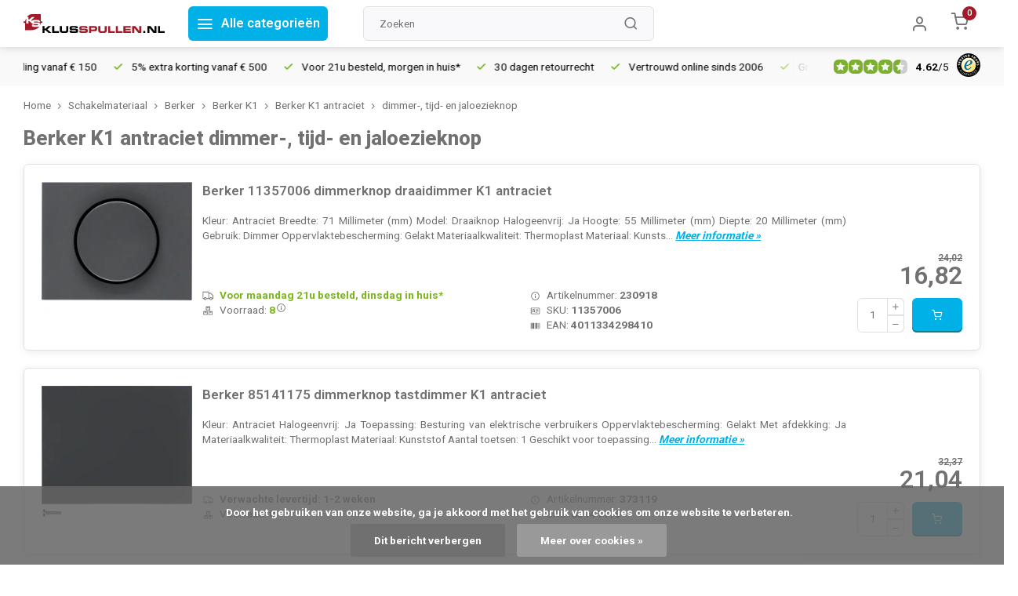

--- FILE ---
content_type: text/html;charset=utf-8
request_url: https://www.klusspullen.nl/schakelmateriaal/berker/berker-k1/berker-k1-antraciet/dimmer-tijd-en-jaloezieknop/
body_size: 15419
content:
<!DOCTYPE html><html lang="nl"><head><script> var baseUrl = "https://www.klusspullen.nl/", shopId  = "260050";</script><!-- Google Tag Manager --><script>(function(w,d,s,l,i){w[l]=w[l]||[];w[l].push({'gtm.start':new Date().getTime(),event:'gtm.js'});var f=d.getElementsByTagName(s)[0],j=d.createElement(s),dl=l!='dataLayer'?'&l='+l:'';j.async=true;j.src='https://www.googletagmanager.com/gtm.js?id='+i+dl;f.parentNode.insertBefore(j,f);})(window,document,'script','dataLayer','GTM-TRCQTSK');</script><!-- End Google Tag Manager --><script async src="https://www.googletagmanager.com/gtag/js?id=G-PDY00RRH8V"></script><script>function gtag(){dataLayer.push(arguments);}window.dataLayer=window.dataLayer||[];gtag("js",new Date());gtag("consent","default",{ad_storage:"denied",analytics_storage:"denied",ad_user_data:"denied",ad_personalization:"denied"});gtag("set","ads_data_redaction",!0);gtag("set","url_passthrough",!0);gtag("config","G-PDY00RRH8V",{linker:{domains:[location.hostname,"multisafepay.com","payv2.multisafepay.com","pay.multisafepay.com","secure.multisafepay.com"],decorate_forms:!0,accept_incoming:!0}});gtag("config","AW-11024998841",{allow_enhanced_conversions:!0});gtag("set","linker",{accept_incoming:!0});</script><script>gtag('consent', 'update', {'ad_storage': 'granted','ad_user_data': 'granted','ad_personalization': 'granted','analytics_storage': 'granted'});</script><script>(function(w,d,t,r,u){var f,n,i;w[u]=w[u]||[],f=function(){var o={ti:"85000469"};o.q=w[u],w[u]=new UET(o),w[u].push("pageLoad")},n=d.createElement(t),n.src=r,n.async=1,n.onload=n.onreadystatechange=function(){var s=this.readyState;s&&s!=="loaded"&&s!=="complete"||(f(),n.onload=n.onreadystatechange=null)},i=d.getElementsByTagName(t)[0],i.parentNode.insertBefore(n,i)})(window,document,"script","//bat.bing.com/bat.js","uetq");</script><script type="text/javascript"> (function (window) { function sendEvent(body) { if (!window.navigator || !window.navigator.sendBeacon) { console.log("This browser does not support sendBeacon"); return false; } window.navigator.sendBeacon( "https://public.app.priceshape.io/api/2022-08/sales-data?app_id=c18ab2f239c8f476", JSON.stringify(body) ); } window.PRICESHAPE = { trackPage: function (upi) { sendEvent([{ pageViews: 1, upi }]); }, itemSold: function (upi, quantity = 1) { sendEvent([{ itemsSold: quantity, uniqueSales: 1, upi }]); }, itemsSold: function (data) { sendEvent(data); }, itemAddedToCart: function (upi) { sendEvent([{ itemAddedToCart: 1, upi }]); }, }; })(window); </script><meta name="robots" content="noindex,follow"><meta charset="utf-8"/><!-- [START] 'blocks/head.rain' --><!--

  (c) 2008-2026 Lightspeed Netherlands B.V.
  http://www.lightspeedhq.com
  Generated: 17-01-2026 @ 20:29:56

--><link rel="canonical" href="https://www.klusspullen.nl/schakelmateriaal/berker/berker-k1/berker-k1-antraciet/dimmer-tijd-en-jaloezieknop/"/><link rel="alternate" href="https://www.klusspullen.nl/index.rss" type="application/rss+xml" title="Nieuwe producten"/><link href="https://cdn.webshopapp.com/assets/cookielaw.css?2025-02-20" rel="stylesheet" type="text/css"/><meta name="robots" content="noodp,noydir"/><meta name="google-site-verification" content="820gmY_4ZaEl-FHRVFx63vV7SFl1bl5zgMGobqPlOmg"/><meta property="og:url" content="https://www.klusspullen.nl/schakelmateriaal/berker/berker-k1/berker-k1-antraciet/dimmer-tijd-en-jaloezieknop/?source=facebook"/><meta property="og:site_name" content="Klusspullen.nl"/><meta property="og:title" content="Berker K1 antraciet dimmer-, tijd- en jaloezieknop"/><meta property="og:description" content="Klusspullen.nl is de webshop voor de particuliere of zakelijke klusser! Met een eigen voorraad, groot assortiment en scherpe prijzen maken wij het verschil."/><!--[if lt IE 9]><script src="https://cdn.webshopapp.com/assets/html5shiv.js?2025-02-20"></script><![endif]--><!-- [END] 'blocks/head.rain' --><meta http-equiv="X-UA-Compatible" content="IE=edge"><title>Berker K1 antraciet dimmer-, tijd- en jaloezieknop - Klusspullen.nl</title><meta name="description" content="Klusspullen.nl is de webshop voor de particuliere of zakelijke klusser! Met een eigen voorraad, groot assortiment en scherpe prijzen maken wij het verschil."><meta name="keywords" content="Berker, K1, antraciet, dimmer-,, tijd-, en, jaloezieknop"><meta name="MobileOptimized" content="320"><meta name="HandheldFriendly" content="true"><meta name="viewport" content="width=device-width, initial-scale=1"><meta name="author" content="https://www.e-stores.nl/"><link rel="preload" href="https://fonts.googleapis.com/css2?family=Roboto:wght@800&amp;family=Roboto:wght@400;600;700;800;900&display=swap" as="style"><link rel="preconnect" href="//cdn.webshopapp.com/" crossorigin><link rel="preconnect" href="https://fonts.googleapis.com"><link rel="preconnect" href="https://fonts.gstatic.com" crossorigin><link rel="dns-prefetch" href="//cdn.webshopapp.com/"><link rel="dns-prefetch" href="https://fonts.googleapis.com"><link rel="dns-prefetch" href="https://fonts.gstatic.com" crossorigin><link rel="preload" as="style" href="https://cdn.webshopapp.com/shops/260050/themes/180485/assets/department-v3-functions.css?20260107125950"><link rel="preload" as="style" href="https://cdn.webshopapp.com/shops/260050/themes/180485/assets/theme-department-v3.css?20260107125950"><link rel="preload" as="script" href="https://cdn.webshopapp.com/shops/260050/themes/180485/assets/department-v3-functions.js?20260107125950"><link rel="preload" as="script" href="https://cdn.webshopapp.com/shops/260050/themes/180485/assets/theme-department-v3.js?20260107125950"><link rel="preload" as="script" href="https://cdn.webshopapp.com/shops/260050/themes/180485/assets/ks-script.js?20260107125950"><link rel="preload" as="style" href="https://cdn.webshopapp.com/shops/260050/themes/180485/assets/ks-style.css?20260107125950"><link rel="stylesheet" href="https://cdn.webshopapp.com/shops/260050/themes/180485/assets/ks-style.css?20260107125950"><link rel="shortcut icon" href="https://cdn.webshopapp.com/shops/260050/themes/180485/v/1499813/assets/favicon.ico?20220927135626" type="image/x-icon"><link href='https://fonts.googleapis.com/css2?family=Roboto:wght@800&amp;family=Roboto:wght@400;600;700;800;900&display=swap' rel='stylesheet'><link rel="stylesheet" href="https://cdn.webshopapp.com/shops/260050/themes/180485/assets/department-v3-functions.css?20260107125950"><link rel="stylesheet" href="https://cdn.webshopapp.com/shops/260050/themes/180485/assets/theme-department-v3.css?20260107125950"><script src="https://cdn.webshopapp.com/shops/260050/themes/180485/assets/jquery-3-7-1-min.js?20260107125950"></script><script src="https://cdn.webshopapp.com/shops/260050/themes/180485/assets/ks-script.js?20260107125950"></script><script>window.lazySizesConfig=window.lazySizesConfig||{},window.lazySizesConfig.lazyClass="lazy",window.lazySizesConfig.customMedia={"--small":"(max-width: 752.99px)","--medium":"(min-width: 753px) and (max-width: 991.99px)","--large":"(min-width: 992px)"},document.addEventListener("lazybeforeunveil",function(event){var bg=event.target.getAttribute("data-bg");bg&&(event.target.style.backgroundImage="url("+bg+")")});</script><div itemscope itemtype="https://schema.org/Organization"><link itemprop="url" href="https://www.klusspullen.nl/"><meta itemprop="name" content="Klusspullen.nl"><meta itemprop="legalName" content="Klusspullen.nl"><meta itemprop="description" content="Klusspullen.nl is de webshop voor de particuliere of zakelijke klusser! Met een eigen voorraad, groot assortiment en scherpe prijzen maken wij het verschil."><link itemprop="logo" href="https://cdn.webshopapp.com/shops/260050/themes/180485/assets/logo.png?20260107125950"><div itemprop="contactPoint" itemscope itemtype="https://schema.org/ContactPoint"><meta itemprop="contactType" content="Customer service"><meta itemprop="email" content="info@klusspullen.nl"><meta itemprop="telephone" content="0570-626255"></div><div itemprop="address" itemscope itemtype="https://schema.org/PostalAddress"><meta itemprop="streetAddress" content="Leeuwenbrug 117A"><meta itemprop="addressLocality" content="Deventer"><meta itemprop="postalCode" content="7411TH"><meta itemprop="addressCountry" content="NL"></div><div itemprop="aggregateRating" itemscope itemtype="https://schema.org/AggregateRating"><meta itemprop="bestRating" content="5"><meta itemprop="worstRating" content="1"><meta itemprop="ratingValue" content="4.62"><meta itemprop="reviewCount" content="22979"><link itemprop="url" href="https://www.trustedshops.nl/verkopersbeoordeling/info_XAEA1DD817695EE9E7079C5FCFE542397.html" title="Trusted Shops beoordelingen Klusspullen.nl"></div></div><ol itemscope itemtype="https://schema.org/ItemList" style="display: none;"><meta itemprop="name" content="Berker K1 antraciet dimmer-, tijd- en jaloezieknop"><meta itemprop="numberOfItems" content="10"><li itemprop="itemListElement" itemscope itemtype="https://schema.org/ListItem"><meta itemprop="position" content="1"><div itemprop="item" itemscope itemtype="https://schema.org/Product"><meta itemprop="name" content="Berker 11357006 dimmerknop draaidimmer K1 antraciet"><link itemprop="url" href="https://www.klusspullen.nl/berker-11357006-230918.html"><meta itemprop="productID" content="11357006"><div itemprop="brand" itemscope itemtype="https://schema.org/Brand"><meta itemprop="name" content="Berker"></div><meta itemprop="description" content="Technische specificaties Kleur: Antraciet Breedte: 71 Millimeter (mm) Model: Draaiknop Halogeenvrij: Ja Hoogte: 55 Millimeter (mm) Diepte: 20 Millimeter (mm) Gebruik: Dimmer Oppervlaktebescherming: Gelakt Materiaalkwaliteit: Thermoplast Materiaal: Kunsts"><link itemprop="image" href="https://cdn.webshopapp.com/shops/260050/files/436308119/berker-11357006-dimmerknop-draaidimmer-k1-antracie.jpg"><meta itemprop="gtin13" content="4011334298410"><meta itemprop="mpn" content="11357006"><meta itemprop="sku" content="230918"><div itemprop="offers" itemscope itemtype="https://schema.org/Offer"><link itemprop="url" href="https://www.klusspullen.nl/berker-11357006-230918.html"><link itemprop="itemCondition" href="https://schema.org/NewCondition"><meta itemprop="price" content="16.82"><meta itemprop="priceValidUntil" content="2027-01-17"><meta itemprop="priceCurrency" content="EUR"><link itemprop="availability" href="https://schema.org/InStock"><div itemprop="inventoryLevel" itemscope itemtype="https://schema.org/QuantitativeValue"><meta itemprop="value" content="8"></div><div itemprop="seller" itemscope itemtype="https://schema.org/Organization"><meta itemprop="name" content="Klusspullen.nl"><link itemprop="url" href="https://www.klusspullen.nl/"></div><div itemprop="shippingDetails" itemscope itemtype="https://schema.org/OfferShippingDetails"><div itemprop="shippingRate" itemscope itemtype="https://schema.org/MonetaryAmount"><meta itemprop="value" content="7.95"><meta itemprop="currency" content="EUR"></div><div itemprop="shippingDestination" itemscope itemtype="https://schema.org/DefinedRegion"><meta itemprop="addressCountry" content="NL"></div><div itemprop="deliveryTime" itemscope itemtype="https://schema.org/ShippingDeliveryTime"><div itemprop="handlingTime" itemscope itemtype="https://schema.org/QuantitativeValue"><meta itemprop="minValue" content="0"><meta itemprop="maxValue" content="0"><meta itemprop="unitCode" content="DAY"></div><div itemprop="transitTime" itemscope itemtype="https://schema.org/QuantitativeValue"><meta itemprop="minValue" content="1"><meta itemprop="maxValue" content="1"><meta itemprop="unitCode" content="DAY"></div></div></div><div itemprop="hasMerchantReturnPolicy" itemscope itemtype="https://schema.org/MerchantReturnPolicy"><meta itemprop="applicableCountry" content="NL"><link itemprop="returnPolicyCategory" href="https://schema.org/MerchantReturnFiniteReturnWindow"><meta itemprop="merchantReturnDays" content="30"><link itemprop="returnMethod" href="https://schema.org/ReturnByMail"><link itemprop="returnFees" href="https://schema.org/FreeReturn"></div></div></div></li><li itemprop="itemListElement" itemscope itemtype="https://schema.org/ListItem"><meta itemprop="position" content="2"><div itemprop="item" itemscope itemtype="https://schema.org/Product"><meta itemprop="name" content="Berker 85141175 dimmerknop tastdimmer K1 antraciet"><link itemprop="url" href="https://www.klusspullen.nl/berker-85141175-373119.html"><meta itemprop="productID" content="85141175"><div itemprop="brand" itemscope itemtype="https://schema.org/Brand"><meta itemprop="name" content="Berker"></div><meta itemprop="description" content="Technische specificaties Kleur: Antraciet Halogeenvrij: Ja Toepassing: Besturing van elektrische verbruikers Oppervlaktebescherming: Gelakt Met afdekking: Ja Materiaalkwaliteit: Thermoplast Materiaal: Kunststof Aantal toetsen: 1 Geschikt voor toepassing"><link itemprop="image" href="https://cdn.webshopapp.com/shops/260050/files/436311187/berker-85141175-dimmerknop-tastdimmer-k1-antraciet.jpg"><meta itemprop="gtin13" content="4011334368458"><meta itemprop="mpn" content="85141175"><meta itemprop="sku" content="373119"><div itemprop="offers" itemscope itemtype="https://schema.org/Offer"><link itemprop="url" href="https://www.klusspullen.nl/berker-85141175-373119.html"><link itemprop="itemCondition" href="https://schema.org/NewCondition"><meta itemprop="price" content="21.04"><meta itemprop="priceValidUntil" content="2027-01-17"><meta itemprop="priceCurrency" content="EUR"><link itemprop="availability" href="https://schema.org/BackOrder"><div itemprop="seller" itemscope itemtype="https://schema.org/Organization"><meta itemprop="name" content="Klusspullen.nl"><link itemprop="url" href="https://www.klusspullen.nl/"></div><div itemprop="shippingDetails" itemscope itemtype="https://schema.org/OfferShippingDetails"><div itemprop="shippingRate" itemscope itemtype="https://schema.org/MonetaryAmount"><meta itemprop="value" content="7.95"><meta itemprop="currency" content="EUR"></div><div itemprop="shippingDestination" itemscope itemtype="https://schema.org/DefinedRegion"><meta itemprop="addressCountry" content="NL"></div><div itemprop="deliveryTime" itemscope itemtype="https://schema.org/ShippingDeliveryTime"><div itemprop="handlingTime" itemscope itemtype="https://schema.org/QuantitativeValue"><meta itemprop="minValue" content="0"><meta itemprop="maxValue" content="0"><meta itemprop="unitCode" content="DAY"></div><div itemprop="transitTime" itemscope itemtype="https://schema.org/QuantitativeValue"><meta itemprop="minValue" content="1"><meta itemprop="maxValue" content="1"><meta itemprop="unitCode" content="DAY"></div></div></div><div itemprop="hasMerchantReturnPolicy" itemscope itemtype="https://schema.org/MerchantReturnPolicy"><meta itemprop="applicableCountry" content="NL"><link itemprop="returnPolicyCategory" href="https://schema.org/MerchantReturnFiniteReturnWindow"><meta itemprop="merchantReturnDays" content="30"><link itemprop="returnMethod" href="https://schema.org/ReturnByMail"><link itemprop="returnFees" href="https://schema.org/FreeReturn"></div></div></div></li><li itemprop="itemListElement" itemscope itemtype="https://schema.org/ListItem"><meta itemprop="position" content="3"><div itemprop="item" itemscope itemtype="https://schema.org/Product"><meta itemprop="name" content="Berker 85142175 dimmerknop serietastdimmer K1 antraciet"><link itemprop="url" href="https://www.klusspullen.nl/berker-85142175-438043.html"><meta itemprop="productID" content="85142175"><div itemprop="brand" itemscope itemtype="https://schema.org/Brand"><meta itemprop="name" content="Berker"></div><meta itemprop="description" content="Technische specificaties Kleur: Antraciet Halogeenvrij: Ja Toepassing: Besturing van elektrische verbruikers Oppervlaktebescherming: Gelakt Met afdekking: Ja Materiaalkwaliteit: Thermoplast Materiaal: Kunststof Aantal toetsen: 2 Geschikt voor toepassing"><link itemprop="image" href="https://cdn.webshopapp.com/shops/260050/files/436311471/berker-85142175-dimmerknop-serietastdimmer-k1-antr.jpg"><meta itemprop="gtin13" content="4011334368663"><meta itemprop="mpn" content="85142175"><meta itemprop="sku" content="438043"><div itemprop="offers" itemscope itemtype="https://schema.org/Offer"><link itemprop="url" href="https://www.klusspullen.nl/berker-85142175-438043.html"><link itemprop="itemCondition" href="https://schema.org/NewCondition"><meta itemprop="price" content="29.81"><meta itemprop="priceValidUntil" content="2027-01-17"><meta itemprop="priceCurrency" content="EUR"><link itemprop="availability" href="https://schema.org/InStock"><div itemprop="inventoryLevel" itemscope itemtype="https://schema.org/QuantitativeValue"><meta itemprop="value" content="2"></div><div itemprop="seller" itemscope itemtype="https://schema.org/Organization"><meta itemprop="name" content="Klusspullen.nl"><link itemprop="url" href="https://www.klusspullen.nl/"></div><div itemprop="shippingDetails" itemscope itemtype="https://schema.org/OfferShippingDetails"><div itemprop="shippingRate" itemscope itemtype="https://schema.org/MonetaryAmount"><meta itemprop="value" content="7.95"><meta itemprop="currency" content="EUR"></div><div itemprop="shippingDestination" itemscope itemtype="https://schema.org/DefinedRegion"><meta itemprop="addressCountry" content="NL"></div><div itemprop="deliveryTime" itemscope itemtype="https://schema.org/ShippingDeliveryTime"><div itemprop="handlingTime" itemscope itemtype="https://schema.org/QuantitativeValue"><meta itemprop="minValue" content="0"><meta itemprop="maxValue" content="0"><meta itemprop="unitCode" content="DAY"></div><div itemprop="transitTime" itemscope itemtype="https://schema.org/QuantitativeValue"><meta itemprop="minValue" content="1"><meta itemprop="maxValue" content="1"><meta itemprop="unitCode" content="DAY"></div></div></div><div itemprop="hasMerchantReturnPolicy" itemscope itemtype="https://schema.org/MerchantReturnPolicy"><meta itemprop="applicableCountry" content="NL"><link itemprop="returnPolicyCategory" href="https://schema.org/MerchantReturnFiniteReturnWindow"><meta itemprop="merchantReturnDays" content="30"><link itemprop="returnMethod" href="https://schema.org/ReturnByMail"><link itemprop="returnFees" href="https://schema.org/FreeReturn"></div></div></div></li><li itemprop="itemListElement" itemscope itemtype="https://schema.org/ListItem"><meta itemprop="position" content="4"><div itemprop="item" itemscope itemtype="https://schema.org/Product"><meta itemprop="name" content="Berker 1077710600 draaiknop jaloeziebediening K1/K5 antraciet"><link itemprop="url" href="https://www.klusspullen.nl/berker-1077710600-514536.html"><meta itemprop="productID" content="1077710600"><div itemprop="brand" itemscope itemtype="https://schema.org/Brand"><meta itemprop="name" content="Berker"></div><meta itemprop="description" content="Technische specificaties Kleur: Antraciet Breedte: 55 Millimeter (mm) Model: Draaiknop Halogeenvrij: Ja Hoogte: 70 Millimeter (mm) Diepte: 20 Millimeter (mm) Gebruik: Jaloezie Oppervlaktebescherming: Gelakt Materiaalkwaliteit: Thermoplast Materiaal: Kuns"><link itemprop="image" href="https://cdn.webshopapp.com/shops/260050/files/436312938/berker-1077710600-draaiknop-jaloeziebediening-k1-k.jpg"><meta itemprop="gtin13" content="4011334507116"><meta itemprop="mpn" content="1077710600"><meta itemprop="sku" content="514536"><div itemprop="offers" itemscope itemtype="https://schema.org/Offer"><link itemprop="url" href="https://www.klusspullen.nl/berker-1077710600-514536.html"><link itemprop="itemCondition" href="https://schema.org/NewCondition"><meta itemprop="price" content="11.79"><meta itemprop="priceValidUntil" content="2027-01-17"><meta itemprop="priceCurrency" content="EUR"><link itemprop="availability" href="https://schema.org/InStock"><div itemprop="inventoryLevel" itemscope itemtype="https://schema.org/QuantitativeValue"><meta itemprop="value" content="7"></div><div itemprop="seller" itemscope itemtype="https://schema.org/Organization"><meta itemprop="name" content="Klusspullen.nl"><link itemprop="url" href="https://www.klusspullen.nl/"></div><div itemprop="shippingDetails" itemscope itemtype="https://schema.org/OfferShippingDetails"><div itemprop="shippingRate" itemscope itemtype="https://schema.org/MonetaryAmount"><meta itemprop="value" content="7.95"><meta itemprop="currency" content="EUR"></div><div itemprop="shippingDestination" itemscope itemtype="https://schema.org/DefinedRegion"><meta itemprop="addressCountry" content="NL"></div><div itemprop="deliveryTime" itemscope itemtype="https://schema.org/ShippingDeliveryTime"><div itemprop="handlingTime" itemscope itemtype="https://schema.org/QuantitativeValue"><meta itemprop="minValue" content="0"><meta itemprop="maxValue" content="0"><meta itemprop="unitCode" content="DAY"></div><div itemprop="transitTime" itemscope itemtype="https://schema.org/QuantitativeValue"><meta itemprop="minValue" content="1"><meta itemprop="maxValue" content="1"><meta itemprop="unitCode" content="DAY"></div></div></div><div itemprop="hasMerchantReturnPolicy" itemscope itemtype="https://schema.org/MerchantReturnPolicy"><meta itemprop="applicableCountry" content="NL"><link itemprop="returnPolicyCategory" href="https://schema.org/MerchantReturnFiniteReturnWindow"><meta itemprop="merchantReturnDays" content="30"><link itemprop="returnMethod" href="https://schema.org/ReturnByMail"><link itemprop="returnFees" href="https://schema.org/FreeReturn"></div></div></div></li><li itemprop="itemListElement" itemscope itemtype="https://schema.org/ListItem"><meta itemprop="position" content="5"><div itemprop="item" itemscope itemtype="https://schema.org/Product"><meta itemprop="name" content="Berker 14357106 wip jaloezieschakelaar 2-voudig K1 antraciet"><link itemprop="url" href="https://www.klusspullen.nl/berker-14357106-230907.html"><meta itemprop="productID" content="14357106"><div itemprop="brand" itemscope itemtype="https://schema.org/Brand"><meta itemprop="name" content="Berker"></div><meta itemprop="description" content="Technische specificaties Kleur: Antraciet Breedte: 71 Millimeter (mm) Model: Tweedelige wip Halogeenvrij: Ja Hoogte: 55 Millimeter (mm) Diepte: 25 Millimeter (mm) Gebruik: Jaloezie Oppervlaktebescherming: Onbehandeld Materiaalkwaliteit: Thermoplast Mater"><link itemprop="image" href="https://cdn.webshopapp.com/shops/260050/files/436308108/berker-14357106-wip-jaloezieschakelaar-2-voudig-k1.jpg"><meta itemprop="gtin13" content="4011334297352"><meta itemprop="mpn" content="14357106"><meta itemprop="sku" content="230907"><div itemprop="offers" itemscope itemtype="https://schema.org/Offer"><link itemprop="url" href="https://www.klusspullen.nl/berker-14357106-230907.html"><link itemprop="itemCondition" href="https://schema.org/NewCondition"><meta itemprop="price" content="11.79"><meta itemprop="priceValidUntil" content="2027-01-17"><meta itemprop="priceCurrency" content="EUR"><link itemprop="availability" href="https://schema.org/BackOrder"><div itemprop="seller" itemscope itemtype="https://schema.org/Organization"><meta itemprop="name" content="Klusspullen.nl"><link itemprop="url" href="https://www.klusspullen.nl/"></div><div itemprop="shippingDetails" itemscope itemtype="https://schema.org/OfferShippingDetails"><div itemprop="shippingRate" itemscope itemtype="https://schema.org/MonetaryAmount"><meta itemprop="value" content="7.95"><meta itemprop="currency" content="EUR"></div><div itemprop="shippingDestination" itemscope itemtype="https://schema.org/DefinedRegion"><meta itemprop="addressCountry" content="NL"></div><div itemprop="deliveryTime" itemscope itemtype="https://schema.org/ShippingDeliveryTime"><div itemprop="handlingTime" itemscope itemtype="https://schema.org/QuantitativeValue"><meta itemprop="minValue" content="0"><meta itemprop="maxValue" content="0"><meta itemprop="unitCode" content="DAY"></div><div itemprop="transitTime" itemscope itemtype="https://schema.org/QuantitativeValue"><meta itemprop="minValue" content="1"><meta itemprop="maxValue" content="1"><meta itemprop="unitCode" content="DAY"></div></div></div><div itemprop="hasMerchantReturnPolicy" itemscope itemtype="https://schema.org/MerchantReturnPolicy"><meta itemprop="applicableCountry" content="NL"><link itemprop="returnPolicyCategory" href="https://schema.org/MerchantReturnFiniteReturnWindow"><meta itemprop="merchantReturnDays" content="30"><link itemprop="returnMethod" href="https://schema.org/ReturnByMail"><link itemprop="returnFees" href="https://schema.org/FreeReturn"></div></div></div></li><li itemprop="itemListElement" itemscope itemtype="https://schema.org/ListItem"><meta itemprop="position" content="6"><div itemprop="item" itemscope itemtype="https://schema.org/Product"><meta itemprop="name" content="Berker 14357206 wip jaloezieschakelaar 4-voudig K1 antraciet"><link itemprop="url" href="https://www.klusspullen.nl/berker-14357206-501512.html"><meta itemprop="productID" content="14357206"><div itemprop="brand" itemscope itemtype="https://schema.org/Brand"><meta itemprop="name" content="Berker"></div><meta itemprop="description" content="Technische specificaties Kleur: Antraciet Breedte: 71 Millimeter (mm) Model: Tweedelige wip Halogeenvrij: Ja Hoogte: 55 Millimeter (mm) Diepte: 25 Millimeter (mm) Gebruik: Jaloezie Oppervlaktebescherming: Onbehandeld Materiaalkwaliteit: Thermoplast Mater"><link itemprop="image" href="https://cdn.webshopapp.com/shops/260050/files/436311950/berker-14357206-wip-jaloezieschakelaar-4-voudig-k1.jpg"><meta itemprop="gtin13" content="4011334297338"><meta itemprop="mpn" content="14357206"><meta itemprop="sku" content="501512"><div itemprop="offers" itemscope itemtype="https://schema.org/Offer"><link itemprop="url" href="https://www.klusspullen.nl/berker-14357206-501512.html"><link itemprop="itemCondition" href="https://schema.org/NewCondition"><meta itemprop="price" content="11.79"><meta itemprop="priceValidUntil" content="2027-01-17"><meta itemprop="priceCurrency" content="EUR"><link itemprop="availability" href="https://schema.org/BackOrder"><div itemprop="seller" itemscope itemtype="https://schema.org/Organization"><meta itemprop="name" content="Klusspullen.nl"><link itemprop="url" href="https://www.klusspullen.nl/"></div><div itemprop="shippingDetails" itemscope itemtype="https://schema.org/OfferShippingDetails"><div itemprop="shippingRate" itemscope itemtype="https://schema.org/MonetaryAmount"><meta itemprop="value" content="7.95"><meta itemprop="currency" content="EUR"></div><div itemprop="shippingDestination" itemscope itemtype="https://schema.org/DefinedRegion"><meta itemprop="addressCountry" content="NL"></div><div itemprop="deliveryTime" itemscope itemtype="https://schema.org/ShippingDeliveryTime"><div itemprop="handlingTime" itemscope itemtype="https://schema.org/QuantitativeValue"><meta itemprop="minValue" content="0"><meta itemprop="maxValue" content="0"><meta itemprop="unitCode" content="DAY"></div><div itemprop="transitTime" itemscope itemtype="https://schema.org/QuantitativeValue"><meta itemprop="minValue" content="1"><meta itemprop="maxValue" content="1"><meta itemprop="unitCode" content="DAY"></div></div></div><div itemprop="hasMerchantReturnPolicy" itemscope itemtype="https://schema.org/MerchantReturnPolicy"><meta itemprop="applicableCountry" content="NL"><link itemprop="returnPolicyCategory" href="https://schema.org/MerchantReturnFiniteReturnWindow"><meta itemprop="merchantReturnDays" content="30"><link itemprop="returnMethod" href="https://schema.org/ReturnByMail"><link itemprop="returnFees" href="https://schema.org/FreeReturn"></div></div></div></li><li itemprop="itemListElement" itemscope itemtype="https://schema.org/ListItem"><meta itemprop="position" content="7"><div itemprop="item" itemscope itemtype="https://schema.org/Product"><meta itemprop="name" content="Berker 1088710600 draaiknop driestandenschakelaar 2-1-3 K1/K5 antraciet"><link itemprop="url" href="https://www.klusspullen.nl/berker-1088710600-514446.html"><meta itemprop="productID" content="1088710600"><div itemprop="brand" itemscope itemtype="https://schema.org/Brand"><meta itemprop="name" content="Berker"></div><meta itemprop="description" content="Technische specificaties Kleur: Antraciet Breedte: 55 Millimeter (mm) Model: Draaiknop Halogeenvrij: Ja Hoogte: 71 Millimeter (mm) Diepte: 20 Millimeter (mm) Gebruik: Standenschakelaar Oppervlaktebescherming: Gelakt Materiaalkwaliteit: Thermoplast Materi"><link itemprop="image" href="https://cdn.webshopapp.com/shops/260050/files/436313013/berker-1088710600-draaiknop-driestandenschakelaar.jpg"><meta itemprop="gtin13" content="4011334508113"><meta itemprop="mpn" content="1088710600"><meta itemprop="sku" content="514446"><div itemprop="offers" itemscope itemtype="https://schema.org/Offer"><link itemprop="url" href="https://www.klusspullen.nl/berker-1088710600-514446.html"><link itemprop="itemCondition" href="https://schema.org/NewCondition"><meta itemprop="price" content="11.79"><meta itemprop="priceValidUntil" content="2027-01-17"><meta itemprop="priceCurrency" content="EUR"><link itemprop="availability" href="https://schema.org/BackOrder"><div itemprop="seller" itemscope itemtype="https://schema.org/Organization"><meta itemprop="name" content="Klusspullen.nl"><link itemprop="url" href="https://www.klusspullen.nl/"></div><div itemprop="shippingDetails" itemscope itemtype="https://schema.org/OfferShippingDetails"><div itemprop="shippingRate" itemscope itemtype="https://schema.org/MonetaryAmount"><meta itemprop="value" content="7.95"><meta itemprop="currency" content="EUR"></div><div itemprop="shippingDestination" itemscope itemtype="https://schema.org/DefinedRegion"><meta itemprop="addressCountry" content="NL"></div><div itemprop="deliveryTime" itemscope itemtype="https://schema.org/ShippingDeliveryTime"><div itemprop="handlingTime" itemscope itemtype="https://schema.org/QuantitativeValue"><meta itemprop="minValue" content="0"><meta itemprop="maxValue" content="0"><meta itemprop="unitCode" content="DAY"></div><div itemprop="transitTime" itemscope itemtype="https://schema.org/QuantitativeValue"><meta itemprop="minValue" content="1"><meta itemprop="maxValue" content="1"><meta itemprop="unitCode" content="DAY"></div></div></div><div itemprop="hasMerchantReturnPolicy" itemscope itemtype="https://schema.org/MerchantReturnPolicy"><meta itemprop="applicableCountry" content="NL"><link itemprop="returnPolicyCategory" href="https://schema.org/MerchantReturnFiniteReturnWindow"><meta itemprop="merchantReturnDays" content="30"><link itemprop="returnMethod" href="https://schema.org/ReturnByMail"><link itemprop="returnFees" href="https://schema.org/FreeReturn"></div></div></div></li><li itemprop="itemListElement" itemscope itemtype="https://schema.org/ListItem"><meta itemprop="position" content="8"><div itemprop="item" itemscope itemtype="https://schema.org/Product"><meta itemprop="name" content="Berker 1087710600 draaiknop driestandenschakelaar 0-stand 1-2-3 K1/K5 antraciet"><link itemprop="url" href="https://www.klusspullen.nl/berker-1087710600-514456.html"><meta itemprop="productID" content="1087710600"><div itemprop="brand" itemscope itemtype="https://schema.org/Brand"><meta itemprop="name" content="Berker"></div><meta itemprop="description" content="Technische specificaties Kleur: Antraciet Breedte: 55 Millimeter (mm) Model: Draaiknop Halogeenvrij: Ja Hoogte: 70 Millimeter (mm) Diepte: 20 Millimeter (mm) Gebruik: Standenschakelaar Oppervlaktebescherming: Gelakt Materiaalkwaliteit: Thermoplast Materi"><link itemprop="image" href="https://cdn.webshopapp.com/shops/260050/files/436313018/berker-1087710600-draaiknop-driestandenschakelaar.jpg"><meta itemprop="gtin13" content="4011334508007"><meta itemprop="mpn" content="1087710600"><meta itemprop="sku" content="514456"><div itemprop="offers" itemscope itemtype="https://schema.org/Offer"><link itemprop="url" href="https://www.klusspullen.nl/berker-1087710600-514456.html"><link itemprop="itemCondition" href="https://schema.org/NewCondition"><meta itemprop="price" content="11.79"><meta itemprop="priceValidUntil" content="2027-01-17"><meta itemprop="priceCurrency" content="EUR"><link itemprop="availability" href="https://schema.org/BackOrder"><div itemprop="seller" itemscope itemtype="https://schema.org/Organization"><meta itemprop="name" content="Klusspullen.nl"><link itemprop="url" href="https://www.klusspullen.nl/"></div><div itemprop="shippingDetails" itemscope itemtype="https://schema.org/OfferShippingDetails"><div itemprop="shippingRate" itemscope itemtype="https://schema.org/MonetaryAmount"><meta itemprop="value" content="7.95"><meta itemprop="currency" content="EUR"></div><div itemprop="shippingDestination" itemscope itemtype="https://schema.org/DefinedRegion"><meta itemprop="addressCountry" content="NL"></div><div itemprop="deliveryTime" itemscope itemtype="https://schema.org/ShippingDeliveryTime"><div itemprop="handlingTime" itemscope itemtype="https://schema.org/QuantitativeValue"><meta itemprop="minValue" content="0"><meta itemprop="maxValue" content="0"><meta itemprop="unitCode" content="DAY"></div><div itemprop="transitTime" itemscope itemtype="https://schema.org/QuantitativeValue"><meta itemprop="minValue" content="1"><meta itemprop="maxValue" content="1"><meta itemprop="unitCode" content="DAY"></div></div></div><div itemprop="hasMerchantReturnPolicy" itemscope itemtype="https://schema.org/MerchantReturnPolicy"><meta itemprop="applicableCountry" content="NL"><link itemprop="returnPolicyCategory" href="https://schema.org/MerchantReturnFiniteReturnWindow"><meta itemprop="merchantReturnDays" content="30"><link itemprop="returnMethod" href="https://schema.org/ReturnByMail"><link itemprop="returnFees" href="https://schema.org/FreeReturn"></div></div></div></li><li itemprop="itemListElement" itemscope itemtype="https://schema.org/ListItem"><meta itemprop="position" content="9"><div itemprop="item" itemscope itemtype="https://schema.org/Product"><meta itemprop="name" content="Berker 16347106 Draaiknop Tijdschakelaar Antra"><link itemprop="url" href="https://www.klusspullen.nl/berker-16347106-230915.html"><meta itemprop="productID" content="16347106"><div itemprop="brand" itemscope itemtype="https://schema.org/Brand"><meta itemprop="name" content="Berker"></div><meta itemprop="description" content="Technische specificaties Kleur: Antraciet Breedte: 70,5 Millimeter (mm) Model: Draaiknop Halogeenvrij: Ja Hoogte: 56,1 Millimeter (mm) Diepte: 22 Millimeter (mm) Gebruik: Tijdschakelaar Oppervlaktebescherming: Onbehandeld Materiaalkwaliteit: Thermoplast"><link itemprop="image" href="https://cdn.webshopapp.com/shops/260050/files/436308117/berker-16347106-draaiknop-tijdschakelaar-antra.jpg"><meta itemprop="gtin13" content="4011334297208"><meta itemprop="mpn" content="16347106"><meta itemprop="sku" content="230915"><div itemprop="offers" itemscope itemtype="https://schema.org/Offer"><link itemprop="url" href="https://www.klusspullen.nl/berker-16347106-230915.html"><link itemprop="itemCondition" href="https://schema.org/NewCondition"><meta itemprop="price" content="14.74"><meta itemprop="priceValidUntil" content="2027-01-17"><meta itemprop="priceCurrency" content="EUR"><link itemprop="availability" href="https://schema.org/BackOrder"><div itemprop="seller" itemscope itemtype="https://schema.org/Organization"><meta itemprop="name" content="Klusspullen.nl"><link itemprop="url" href="https://www.klusspullen.nl/"></div><div itemprop="shippingDetails" itemscope itemtype="https://schema.org/OfferShippingDetails"><div itemprop="shippingRate" itemscope itemtype="https://schema.org/MonetaryAmount"><meta itemprop="value" content="7.95"><meta itemprop="currency" content="EUR"></div><div itemprop="shippingDestination" itemscope itemtype="https://schema.org/DefinedRegion"><meta itemprop="addressCountry" content="NL"></div><div itemprop="deliveryTime" itemscope itemtype="https://schema.org/ShippingDeliveryTime"><div itemprop="handlingTime" itemscope itemtype="https://schema.org/QuantitativeValue"><meta itemprop="minValue" content="0"><meta itemprop="maxValue" content="0"><meta itemprop="unitCode" content="DAY"></div><div itemprop="transitTime" itemscope itemtype="https://schema.org/QuantitativeValue"><meta itemprop="minValue" content="1"><meta itemprop="maxValue" content="1"><meta itemprop="unitCode" content="DAY"></div></div></div><div itemprop="hasMerchantReturnPolicy" itemscope itemtype="https://schema.org/MerchantReturnPolicy"><meta itemprop="applicableCountry" content="NL"><link itemprop="returnPolicyCategory" href="https://schema.org/MerchantReturnFiniteReturnWindow"><meta itemprop="merchantReturnDays" content="30"><link itemprop="returnMethod" href="https://schema.org/ReturnByMail"><link itemprop="returnFees" href="https://schema.org/FreeReturn"></div></div></div></li><li itemprop="itemListElement" itemscope itemtype="https://schema.org/ListItem"><meta itemprop="position" content="10"><div itemprop="item" itemscope itemtype="https://schema.org/Product"><meta itemprop="name" content="Berker 16357106 Draaiknop Tijdschakelaar Antra"><link itemprop="url" href="https://www.klusspullen.nl/berker-16357106-230916.html"><meta itemprop="productID" content="16357106"><div itemprop="brand" itemscope itemtype="https://schema.org/Brand"><meta itemprop="name" content="Berker"></div><meta itemprop="description" content="Technische specificaties Kleur: Antraciet Breedte: 70,5 Millimeter (mm) Model: Draaiknop Halogeenvrij: Ja Hoogte: 56,1 Millimeter (mm) Diepte: 22 Millimeter (mm) Gebruik: Tijdschakelaar Oppervlaktebescherming: Onbehandeld Materiaalkwaliteit: Thermoplast"><link itemprop="image" href="https://cdn.webshopapp.com/shops/260050/files/436308118/berker-16357106-draaiknop-tijdschakelaar-antra.jpg"><meta itemprop="gtin13" content="4011334297185"><meta itemprop="mpn" content="16357106"><meta itemprop="sku" content="230916"><div itemprop="offers" itemscope itemtype="https://schema.org/Offer"><link itemprop="url" href="https://www.klusspullen.nl/berker-16357106-230916.html"><link itemprop="itemCondition" href="https://schema.org/NewCondition"><meta itemprop="price" content="14.74"><meta itemprop="priceValidUntil" content="2027-01-17"><meta itemprop="priceCurrency" content="EUR"><link itemprop="availability" href="https://schema.org/BackOrder"><div itemprop="seller" itemscope itemtype="https://schema.org/Organization"><meta itemprop="name" content="Klusspullen.nl"><link itemprop="url" href="https://www.klusspullen.nl/"></div><div itemprop="shippingDetails" itemscope itemtype="https://schema.org/OfferShippingDetails"><div itemprop="shippingRate" itemscope itemtype="https://schema.org/MonetaryAmount"><meta itemprop="value" content="7.95"><meta itemprop="currency" content="EUR"></div><div itemprop="shippingDestination" itemscope itemtype="https://schema.org/DefinedRegion"><meta itemprop="addressCountry" content="NL"></div><div itemprop="deliveryTime" itemscope itemtype="https://schema.org/ShippingDeliveryTime"><div itemprop="handlingTime" itemscope itemtype="https://schema.org/QuantitativeValue"><meta itemprop="minValue" content="0"><meta itemprop="maxValue" content="0"><meta itemprop="unitCode" content="DAY"></div><div itemprop="transitTime" itemscope itemtype="https://schema.org/QuantitativeValue"><meta itemprop="minValue" content="1"><meta itemprop="maxValue" content="1"><meta itemprop="unitCode" content="DAY"></div></div></div><div itemprop="hasMerchantReturnPolicy" itemscope itemtype="https://schema.org/MerchantReturnPolicy"><meta itemprop="applicableCountry" content="NL"><link itemprop="returnPolicyCategory" href="https://schema.org/MerchantReturnFiniteReturnWindow"><meta itemprop="merchantReturnDays" content="30"><link itemprop="returnMethod" href="https://schema.org/ReturnByMail"><link itemprop="returnFees" href="https://schema.org/FreeReturn"></div></div></div></li></ol><script>(() => { window.SYNONYMS = {"wandcontactdoos":["stopcontact","stopcontacten","stopkontakt","stopkontakten","stekkerdoos","stekker","socket","wcd"],"dimmer":["dimschakelaar","lampdimmer","lichtdimmer"],"schakelaar":["lichtschakelaar","lampschakelaar","wandschakelaar"],"2-voudig":["tweevoudig","2v","2-v","dubbel","dubbele"],"3-voudig":["drievoudig","3v","3-v"],"4-voudig":["viervoudig","4v","4-v"],"5-voudig":["vijfvoudig","5v","5-v"],"standenschakelaar":["driestandenschakelaar","ventilatie schakelaar"],"dimmerknop":["dimknop","draaiknop"],"afdekraam":["afdekraam","afdekplaat","frame","sierrand","rand"],"wit":["white","blanc"],"zwart":["black"],"antraciet":["anthracite"],"bamboe":["bamboo"],"brons":["bronze"],"bruin":["brown"],"creme":["cream"],"goud":["gold"],"grijs":["grey","gray"],"staal":["steel"],"edelstaal":["rvs","roestvrij","stainless"],"dark":["donker"],"blauw":["blue"],"rood":["red"],"antiek":["antique"],"klassiek":["classic"],"mat":["matte"],"champagne":["champaign"],"chroom":["chrome"],"groen":["green"],"mokka":["mocha"],"glas":["glass"],"zilver":["silver"],"platina":["platin"],"grafietzwart mat":["mat zwart","zwart mat"],"sneeuwwit mat":["mat wit","wit mat"],"netwerk":["rj45","ethernet","network"],"kind":["kinderbeveiliging","kindveilig"],"pulsdrukker":["terugverend","impulsdrukker","pulsschakelaar","impulsschakelaar","tipschakelaar"],"combinatie":["wandcontactdoos met schakelaar","stopcontact met schakelaar"],"wandcontactdoos randaarde":["geaard wandcontactdoos"],"penaarde":["aardpen","aardpin","aardingspen","aardingspin"],"randaarde":["geaard"],"voudig":["meervoudige","meervoudig"],"zonder randaarde":["ongeaard"],"schroef":["screw"],"flexibele buis":["flexbuis"],"jaloezie":["jalouzie"]}; window.EXACT    = {"ls 990 grafietzwart mat":["jung ls990 mat zwart","ls990 mat zwart","jung ls990 zwart mat","ls990 zwart mat"],"ls 990 sneeuwwit mat":["jung ls990 mat wit","ls990 mat wit","jung ls990 wit mat","ls990 wit mat"],"digital black":["digital black","digital zwart","niko digital black","niko digital zwart"],"intense black":["intense black","intense zwart","niko intense black","niko intense zwart"],"pure black":["pure black","pure zwart","niko pure black","niko pure zwart"],"hydro zwart":["hydro black","hydro zwart","niko hydro black","niko hydro zwart"],"niko black":["niko black","niko zwart","black niko","zwart niko"]}; window.search_url = 'https://www.klusspullen.nl/search/'; })();</script><script src="https://cdn.webshopapp.com/shops/260050/themes/180485/assets/jssearch.js?20260107125950"></script></head><body><!-- Google Tag Manager (noscript) --><noscript><iframe src="https://www.googletagmanager.com/ns.html?id=GTM-TRCQTSK" height="0" width="0" style="display:none;visibility:hidden"></iframe></noscript><!-- End Google Tag Manager (noscript) --><div class="main-container two-lines"><header id="header"><div class="inner-head"><div class="header flex flex-align-center flex-between container"><div class="logo flex flex-align-center  rect "><a href="https://www.klusspullen.nl/" title="Klusspullen.nl" ><img src="https://cdn.webshopapp.com/shops/260050/files/412536766/klusspullen.svg" alt="Klusspullen.nl" width="200" height="60" class="visible-mobile visible-tablet" /><img src="https://cdn.webshopapp.com/shops/260050/files/412536766/klusspullen.svg" alt="Klusspullen.nl" width="200" height="60"  class="visible-desktop" /></a><a class="all-cats btn-hover open_side" data-mposition="left" data-menu="cat_menu" href="javascript:;"><i class="icon-menu btn-hover2"></i><span class="visible-desktop btn-hover2">Alle categorieën</span></a></div><div class="search search-desk flex1 visible-desktop"><form action="https://www.klusspullen.nl/search/" method="get" class="jssearch"><div class="clearable-input flex"><input type="text" name="q" class="search-query " autocomplete="off" placeholder="Zoeken" value=""><span class="clear-search" data-clear-input><i class="icon-x"></i>Wissen</span><button type="submit" class="btn" aria-label="Zoeken"><i class="icon-search"></i></button></div></form><div class="autocomplete dropdown-menu" role="menu"></div></div><div class="tools-wrap flex flex-align-center"><div class="tool myacc"><a class="flex flex-align-center btn-hover open_side visible-mobile visible-tablet" href="javascript:;" data-menu="search" data-mposition="right" aria-label="Zoekfunctie openen"><i class="icon-search"></i></a></div><div class="tool myacc"><a class="flex flex-align-center btn-hover open_side" href="javascript:;" data-menu="acc_login" data-mposition="right"><i class="icon-user" aria-label="Account"></i></a></div><div class="tool mini-cart"><a href="javascript:;" class="flex flex-column flex-align-center btn-hover open_side" data-menu="cart" data-mposition="right"><span class="i-wrap"><span class="ccnt">0</span><i class="icon-shopping-cart" aria-label="Winkelwagen"></i></span></a></div></div></div></div></div></header><div id="top"><div class="top container flex flex-align-center flex-between"><div class="usp-carousel"><div class="usp-track"><div class="usp"><i class="icon-check icon_w_text"></i><span class="usp-text">Vertrouwd online sinds 2006<span class="usp-subtext"></span></span></div><div class="usp"><i class="icon-check icon_w_text"></i><span class="usp-text">Gratis verzending vanaf € 150<span class="usp-subtext"></span></span></div><div class="usp"><i class="icon-check icon_w_text"></i><span class="usp-text">5% extra korting vanaf € 500<span class="usp-subtext"></span></span></div><div class="usp"><i class="icon-check icon_w_text"></i><span class="usp-text">Voor 21u besteld, morgen in huis*<span class="usp-subtext"></span></span></div><div class="usp"><i class="icon-check icon_w_text"></i><span class="usp-text">30 dagen retourrecht<span class="usp-subtext"></span></span></div></div></div><div class="visible-desktop visible-tablet score-wrap-shadow"><div class="swipe__overlay swipe-module__overlay--end"></div><div class="shop-score review flex "><div class="item-rating flex"><span class="star icon-star-full211 on"></span><span class="star icon-star-full211 on"></span><span class="star icon-star-full211 on"></span><span class="star icon-star-full211 on"></span><span class="star icon-star-full211 semi"></span></div><div class="text"><b>4.62</b>/<em>5</em><a class="visible-desktop" href="https://www.trustedshops.nl/verkopersbeoordeling/info_XAEA1DD817695EE9E7079C5FCFE542397.html" title="Trusted Shops beoordelingen Klusspullen.nl"><picture><img src="https://cdn.webshopapp.com/shops/260050/themes/180485/assets/tm-tsbp.svg?20260107125950" alt="Trusted Shops beoordelingen Klusspullen.nl" width="30" height="30" loading="lazy"></picture></a></div><a class="abs-link" target="_blank" href="https://www.trustedshops.nl/verkopersbeoordeling/info_XAEA1DD817695EE9E7079C5FCFE542397.html" title="Trusted Shops beoordelingen Klusspullen.nl"></a></div></div></div></div><div class="page-container collection"><div class="container"><div class="breadcrumb-container flex flex-align-center flex-wrap" itemscope itemtype="https://schema.org/BreadcrumbList" aria-label="Breadcrumb"><span itemprop="itemListElement" itemscope itemtype="https://schema.org/ListItem"><a itemprop="item" href="https://www.klusspullen.nl/" title="Home"><span itemprop="name">Home</span></a><meta itemprop="position" content="1"></span><i class="icon-chevron-right"></i><span itemprop="itemListElement" itemscope itemtype="https://schema.org/ListItem"><a itemprop="item" href="https://www.klusspullen.nl/schakelmateriaal/" title="Schakelmateriaal"><span itemprop="name">Schakelmateriaal</span></a><meta itemprop="position" content="2"></span><i class="icon-chevron-right"></i><span itemprop="itemListElement" itemscope itemtype="https://schema.org/ListItem"><a itemprop="item" href="https://www.klusspullen.nl/schakelmateriaal/berker/" title="Berker"><span itemprop="name">Berker</span></a><meta itemprop="position" content="3"></span><i class="icon-chevron-right"></i><span itemprop="itemListElement" itemscope itemtype="https://schema.org/ListItem"><a itemprop="item" href="https://www.klusspullen.nl/schakelmateriaal/berker/berker-k1/" title="Berker K1"><span itemprop="name">Berker K1</span></a><meta itemprop="position" content="4"></span><i class="icon-chevron-right"></i><span itemprop="itemListElement" itemscope itemtype="https://schema.org/ListItem"><a itemprop="item" href="https://www.klusspullen.nl/schakelmateriaal/berker/berker-k1/berker-k1-antraciet/" title="Berker K1 antraciet"><span itemprop="name">Berker K1 antraciet</span></a><meta itemprop="position" content="5"></span><i class="icon-chevron-right"></i><span itemprop="itemListElement" itemscope itemtype="https://schema.org/ListItem"><span itemprop="name">dimmer-, tijd- en jaloezieknop</span><meta itemprop="position" content="6"></span></div><div class="main-content"><div class="inner-content"><div class="collection-title"><h1 class="title">Berker K1 antraciet dimmer-, tijd- en jaloezieknop</h1></div><div class="cat-description"></div></div><div class="products-area grid grid-1 grid-list"><div class="item item-list flex" data-product-id="137883963" data-handle="https://www.klusspullen.nl/berker-11357006-230918.html" data-vid="272782891" data-extrainfo="none" data-imgor="square" data-title="dimmerknop draaidimmer K1 antraciet" data-sku="11357006" data-brand="Berker" data-price="16.82"><div class="products-list"><div class="product list"><a href="https://www.klusspullen.nl/berker-11357006-230918.html" title="Berker 11357006 dimmerknop draaidimmer K1 antraciet" class="product-link"><div class="product-image"><div class="m-img"><img src="https://cdn.webshopapp.com/shops/260050/files/436308119/384x384x2/berker-11357006-dimmerknop-draaidimmer-k1-antracie.jpg" alt="Berker 11357006 dimmerknop draaidimmer K1 antraciet" loading="lazy" width="384" height="384"></div></div><div class="product-title item-name"><h2>Berker 11357006 dimmerknop draaidimmer K1 antraciet</h2></div><div class="product-desc">Kleur: Antraciet Breedte: 71 Millimeter (mm) Model: Draaiknop Halogeenvrij: Ja Hoogte: 55 Millimeter (mm) Diepte: 20 Millimeter (mm) Gebruik: Dimmer Oppervlaktebescherming: Gelakt Materiaalkwaliteit: Thermoplast Materiaal: Kunsts...&nbsp;<span class="productpage-read-more-link bold">Meer informatie &raquo;</span></div><div class="product-price"><div class="price-wrapper"><span class="price-old">24,02</span><span class="price-new">16,82</span></div></div></a><div class="product-block-article product-info"><div class="article-block"><div class="product-ksid product-info"><div class="product-info-icon"><i class="la-icon la-infocircle" aria-hidden="true"></i></div><div class="product-info-content">Artikelnummer: <span>230918</span></div></div><div class="product-sku product-info"><div class="product-info-icon"><i class="la-icon la-idcard" aria-hidden="true"></i></div><div class="product-info-content">SKU: <span>11357006</span></div></div><div class="product-ean product-info"><div class="product-info-icon"><i class="la-icon la-barcode" aria-hidden="true"></i></div><div class="product-info-content">EAN: <span>4011334298410</span></div></div></div></div><div class="product-block-delivery product-info"><div class="delivery-block"><div class="product-delivery product-info"><div class="product-info-icon"><i class="la-icon la-truck" aria-hidden="true"></i></div><div class="product-info-content"><span class="result stock1">Voor maandag 21u besteld, dinsdag in huis*</span></div></div><div class="product-stock product-info "><div class="product-info-icon"><i class="la-icon la-boxes" aria-hidden="true"></i></div><div class="product-info-content">Voorraad: <span class="result stock1">8</span><div class="product-info-icon"><input type="checkbox" class="info-toggle" id="230918" style="display: none; position: absolute;"><label for="230918" class="info-label" style="display: inline-block; height: 18px;"><i class="la-icon la-infocircle" aria-hidden="true" style="height: 75%; vertical-align: top; cursor: pointer;"></i></label><div class="info-popup">Meer dan 8 stuk(s) bestellen is mogelijk.<br><br>De verwachte levertijd voor niet-voorradige artikelen is 1-2 weken.</div></div></div></div></div></div><div class="product-cart"><div class="action-btns flex flex-align-end"><div class="quantity-input"><div class="input-wrap"><input type="number" name="quantity" value="1" min="1" step="1" aria-label="Aantal"><div class="item-quantity-btns flex flex-column"><a href="javascript:;" data-way="up" class="up quantity-btn quantity-input-up" aria-label="Aantal omhoog"><i class="icon-plus"></i></a><a href="javascript:;" data-way="down" class="down quantity-btn quantity-input-down" aria-label="Aantal omlaag"><i class="icon-minus"></i></a></div></div></div><a href="https://www.klusspullen.nl/cart/add/272782891/" class="is_add_btn stay pb btn btn1 stock6 " title="Toevoegen aan winkelwagen" aria-label="Toevoegen aan winkelwagen" rel="nofollow" data-sku="11357006" data-price="16.82"><i class="icon-shopping-cart"></i></a></div></div></div></div></div><div class="item item-list flex" data-product-id="137892124" data-handle="https://www.klusspullen.nl/berker-85141175-373119.html" data-vid="272795057" data-extrainfo="none" data-imgor="square" data-title="dimmerknop tastdimmer K1 antraciet" data-sku="85141175" data-brand="Berker" data-price="21.04"><div class="products-list"><div class="product list"><a href="https://www.klusspullen.nl/berker-85141175-373119.html" title="Berker 85141175 dimmerknop tastdimmer K1 antraciet" class="product-link"><div class="product-image"><div class="m-img"><img src="https://cdn.webshopapp.com/shops/260050/files/436311187/384x384x2/berker-85141175-dimmerknop-tastdimmer-k1-antraciet.jpg" alt="Berker 85141175 dimmerknop tastdimmer K1 antraciet" loading="lazy" width="384" height="384"></div></div><div class="product-title item-name"><h2>Berker 85141175 dimmerknop tastdimmer K1 antraciet</h2></div><div class="product-desc">Kleur: Antraciet Halogeenvrij: Ja Toepassing: Besturing van elektrische verbruikers Oppervlaktebescherming: Gelakt Met afdekking: Ja Materiaalkwaliteit: Thermoplast Materiaal: Kunststof Aantal toetsen: 1 Geschikt voor toepassing...&nbsp;<span class="productpage-read-more-link bold">Meer informatie &raquo;</span></div><div class="product-price"><div class="price-wrapper"><span class="price-old">32,37</span><span class="price-new">21,04</span></div></div></a><div class="product-block-article product-info"><div class="article-block"><div class="product-ksid product-info"><div class="product-info-icon"><i class="la-icon la-infocircle" aria-hidden="true"></i></div><div class="product-info-content">Artikelnummer: <span>373119</span></div></div><div class="product-sku product-info"><div class="product-info-icon"><i class="la-icon la-idcard" aria-hidden="true"></i></div><div class="product-info-content">SKU: <span>85141175</span></div></div><div class="product-ean product-info"><div class="product-info-icon"><i class="la-icon la-barcode" aria-hidden="true"></i></div><div class="product-info-content">EAN: <span>4011334368458</span></div></div></div></div><div class="product-block-delivery product-info"><div class="delivery-block"><div class="product-delivery product-info"><div class="product-info-icon"><i class="la-icon la-truck" aria-hidden="true"></i></div><div class="product-info-content"><span class="result ">Verwachte levertijd: 1-2 weken</span></div></div><div class="product-stock product-info "><div class="product-info-icon"><i class="la-icon la-boxes" aria-hidden="true"></i></div><div class="product-info-content">Voorraad: <span class="result ">0</span></div></div></div></div><div class="product-cart"><div class="action-btns flex flex-align-end"><div class="quantity-input"><div class="input-wrap"><input type="number" name="quantity" value="1" min="1" step="1" aria-label="Aantal"><div class="item-quantity-btns flex flex-column"><a href="javascript:;" data-way="up" class="up quantity-btn quantity-input-up" aria-label="Aantal omhoog"><i class="icon-plus"></i></a><a href="javascript:;" data-way="down" class="down quantity-btn quantity-input-down" aria-label="Aantal omlaag"><i class="icon-minus"></i></a></div></div></div><a href="https://www.klusspullen.nl/cart/add/272795057/" class="is_add_btn stay pb btn btn1 stock6 " title="Toevoegen aan winkelwagen" aria-label="Toevoegen aan winkelwagen" rel="nofollow" data-sku="85141175" data-price="21.04"><i class="icon-shopping-cart"></i></a></div></div></div></div></div><div class="item item-list flex" data-product-id="138408521" data-handle="https://www.klusspullen.nl/berker-85142175-438043.html" data-vid="273772718" data-extrainfo="none" data-imgor="square" data-title="dimmerknop serietastdimmer K1 antraciet" data-sku="85142175" data-brand="Berker" data-price="29.81"><div class="products-list"><div class="product list"><a href="https://www.klusspullen.nl/berker-85142175-438043.html" title="Berker 85142175 dimmerknop serietastdimmer K1 antraciet" class="product-link"><div class="product-image"><div class="m-img"><img src="https://cdn.webshopapp.com/shops/260050/files/436311471/384x384x2/berker-85142175-dimmerknop-serietastdimmer-k1-antr.jpg" alt="Berker 85142175 dimmerknop serietastdimmer K1 antraciet" loading="lazy" width="384" height="384"></div></div><div class="product-title item-name"><h2>Berker 85142175 dimmerknop serietastdimmer K1 antraciet</h2></div><div class="product-desc">Kleur: Antraciet Halogeenvrij: Ja Toepassing: Besturing van elektrische verbruikers Oppervlaktebescherming: Gelakt Met afdekking: Ja Materiaalkwaliteit: Thermoplast Materiaal: Kunststof Aantal toetsen: 2 Geschikt voor toepassing...&nbsp;<span class="productpage-read-more-link bold">Meer informatie &raquo;</span></div><div class="product-price"><div class="price-wrapper"><span class="price-old">45,86</span><span class="price-new">29,81</span></div></div></a><div class="product-block-article product-info"><div class="article-block"><div class="product-ksid product-info"><div class="product-info-icon"><i class="la-icon la-infocircle" aria-hidden="true"></i></div><div class="product-info-content">Artikelnummer: <span>438043</span></div></div><div class="product-sku product-info"><div class="product-info-icon"><i class="la-icon la-idcard" aria-hidden="true"></i></div><div class="product-info-content">SKU: <span>85142175</span></div></div><div class="product-ean product-info"><div class="product-info-icon"><i class="la-icon la-barcode" aria-hidden="true"></i></div><div class="product-info-content">EAN: <span>4011334368663</span></div></div></div></div><div class="product-block-delivery product-info"><div class="delivery-block"><div class="product-delivery product-info"><div class="product-info-icon"><i class="la-icon la-truck" aria-hidden="true"></i></div><div class="product-info-content"><span class="result stock1">Voor maandag 21u besteld, dinsdag in huis*</span></div></div><div class="product-stock product-info "><div class="product-info-icon"><i class="la-icon la-boxes" aria-hidden="true"></i></div><div class="product-info-content">Voorraad: <span class="result stock1">2</span><div class="product-info-icon"><input type="checkbox" class="info-toggle" id="438043" style="display: none; position: absolute;"><label for="438043" class="info-label" style="display: inline-block; height: 18px;"><i class="la-icon la-infocircle" aria-hidden="true" style="height: 75%; vertical-align: top; cursor: pointer;"></i></label><div class="info-popup">Meer dan 2 stuk(s) bestellen is mogelijk.<br><br>De verwachte levertijd voor niet-voorradige artikelen is 1-2 weken.</div></div></div></div></div></div><div class="product-cart"><div class="action-btns flex flex-align-end"><div class="quantity-input"><div class="input-wrap"><input type="number" name="quantity" value="1" min="1" step="1" aria-label="Aantal"><div class="item-quantity-btns flex flex-column"><a href="javascript:;" data-way="up" class="up quantity-btn quantity-input-up" aria-label="Aantal omhoog"><i class="icon-plus"></i></a><a href="javascript:;" data-way="down" class="down quantity-btn quantity-input-down" aria-label="Aantal omlaag"><i class="icon-minus"></i></a></div></div></div><a href="https://www.klusspullen.nl/cart/add/273772718/" class="is_add_btn stay pb btn btn1 stock6 " title="Toevoegen aan winkelwagen" aria-label="Toevoegen aan winkelwagen" rel="nofollow" data-sku="85142175" data-price="29.81"><i class="icon-shopping-cart"></i></a></div></div></div></div></div><div class="item item-list flex" data-product-id="138409044" data-handle="https://www.klusspullen.nl/berker-1077710600-514536.html" data-vid="273773321" data-extrainfo="none" data-imgor="square" data-title="draaiknop jaloeziebediening K1/K5 antraciet" data-sku="1077710600" data-brand="Berker" data-price="11.79"><div class="products-list"><div class="product list"><a href="https://www.klusspullen.nl/berker-1077710600-514536.html" title="Berker 1077710600 draaiknop jaloeziebediening K1/K5 antraciet" class="product-link"><div class="product-image"><div class="m-img"><img src="https://cdn.webshopapp.com/shops/260050/files/436312938/384x384x2/berker-1077710600-draaiknop-jaloeziebediening-k1-k.jpg" alt="Berker 1077710600 draaiknop jaloeziebediening K1/K5 antraciet" loading="lazy" width="384" height="384"></div></div><div class="product-title item-name"><h2>Berker 1077710600 draaiknop jaloeziebediening K1/K5 antraciet</h2></div><div class="product-desc">Kleur: Antraciet Breedte: 55 Millimeter (mm) Model: Draaiknop Halogeenvrij: Ja Hoogte: 70 Millimeter (mm) Diepte: 20 Millimeter (mm) Gebruik: Jaloezie Oppervlaktebescherming: Gelakt Materiaalkwaliteit: Thermoplast Materiaal: Kuns...&nbsp;<span class="productpage-read-more-link bold">Meer informatie &raquo;</span></div><div class="product-price"><div class="price-wrapper"><span class="price-old">21,42</span><span class="price-new">11,79</span></div></div></a><div class="product-block-article product-info"><div class="article-block"><div class="product-ksid product-info"><div class="product-info-icon"><i class="la-icon la-infocircle" aria-hidden="true"></i></div><div class="product-info-content">Artikelnummer: <span>514536</span></div></div><div class="product-sku product-info"><div class="product-info-icon"><i class="la-icon la-idcard" aria-hidden="true"></i></div><div class="product-info-content">SKU: <span>1077710600</span></div></div><div class="product-ean product-info"><div class="product-info-icon"><i class="la-icon la-barcode" aria-hidden="true"></i></div><div class="product-info-content">EAN: <span>4011334507116</span></div></div></div></div><div class="product-block-delivery product-info"><div class="delivery-block"><div class="product-delivery product-info"><div class="product-info-icon"><i class="la-icon la-truck" aria-hidden="true"></i></div><div class="product-info-content"><span class="result stock1">Voor maandag 21u besteld, dinsdag in huis*</span></div></div><div class="product-stock product-info "><div class="product-info-icon"><i class="la-icon la-boxes" aria-hidden="true"></i></div><div class="product-info-content">Voorraad: <span class="result stock1">7</span><div class="product-info-icon"><input type="checkbox" class="info-toggle" id="514536" style="display: none; position: absolute;"><label for="514536" class="info-label" style="display: inline-block; height: 18px;"><i class="la-icon la-infocircle" aria-hidden="true" style="height: 75%; vertical-align: top; cursor: pointer;"></i></label><div class="info-popup">Meer dan 7 stuk(s) bestellen is mogelijk.<br><br>De verwachte levertijd voor niet-voorradige artikelen is 1-2 weken.</div></div></div></div></div></div><div class="product-cart"><div class="action-btns flex flex-align-end"><div class="quantity-input"><div class="input-wrap"><input type="number" name="quantity" value="1" min="1" step="1" aria-label="Aantal"><div class="item-quantity-btns flex flex-column"><a href="javascript:;" data-way="up" class="up quantity-btn quantity-input-up" aria-label="Aantal omhoog"><i class="icon-plus"></i></a><a href="javascript:;" data-way="down" class="down quantity-btn quantity-input-down" aria-label="Aantal omlaag"><i class="icon-minus"></i></a></div></div></div><a href="https://www.klusspullen.nl/cart/add/273773321/" class="is_add_btn stay pb btn btn1 stock6 " title="Toevoegen aan winkelwagen" aria-label="Toevoegen aan winkelwagen" rel="nofollow" data-sku="1077710600" data-price="11.79"><i class="icon-shopping-cart"></i></a></div></div></div></div></div><div class="item item-list flex" data-product-id="137884144" data-handle="https://www.klusspullen.nl/berker-14357106-230907.html" data-vid="272783193" data-extrainfo="none" data-imgor="square" data-title="wip jaloezieschakelaar 2-voudig K1 antraciet" data-sku="14357106" data-brand="Berker" data-price="11.79"><div class="products-list"><div class="product list"><a href="https://www.klusspullen.nl/berker-14357106-230907.html" title="Berker 14357106 wip jaloezieschakelaar 2-voudig K1 antraciet" class="product-link"><div class="product-image"><div class="m-img"><img src="https://cdn.webshopapp.com/shops/260050/files/436308108/384x384x2/berker-14357106-wip-jaloezieschakelaar-2-voudig-k1.jpg" alt="Berker 14357106 wip jaloezieschakelaar 2-voudig K1 antraciet" loading="lazy" width="384" height="384"></div></div><div class="product-title item-name"><h2>Berker 14357106 wip jaloezieschakelaar 2-voudig K1 antraciet</h2></div><div class="product-desc">Kleur: Antraciet Breedte: 71 Millimeter (mm) Model: Tweedelige wip Halogeenvrij: Ja Hoogte: 55 Millimeter (mm) Diepte: 25 Millimeter (mm) Gebruik: Jaloezie Oppervlaktebescherming: Onbehandeld Materiaalkwaliteit: Thermoplast Mater...&nbsp;<span class="productpage-read-more-link bold">Meer informatie &raquo;</span></div><div class="product-price"><div class="price-wrapper"><span class="price-old">21,42</span><span class="price-new">11,79</span></div></div></a><div class="product-block-article product-info"><div class="article-block"><div class="product-ksid product-info"><div class="product-info-icon"><i class="la-icon la-infocircle" aria-hidden="true"></i></div><div class="product-info-content">Artikelnummer: <span>230907</span></div></div><div class="product-sku product-info"><div class="product-info-icon"><i class="la-icon la-idcard" aria-hidden="true"></i></div><div class="product-info-content">SKU: <span>14357106</span></div></div><div class="product-ean product-info"><div class="product-info-icon"><i class="la-icon la-barcode" aria-hidden="true"></i></div><div class="product-info-content">EAN: <span>4011334297352</span></div></div></div></div><div class="product-block-delivery product-info"><div class="delivery-block"><div class="product-delivery product-info"><div class="product-info-icon"><i class="la-icon la-truck" aria-hidden="true"></i></div><div class="product-info-content"><span class="result ">Verwachte levertijd: 1-2 weken</span></div></div><div class="product-stock product-info "><div class="product-info-icon"><i class="la-icon la-boxes" aria-hidden="true"></i></div><div class="product-info-content">Voorraad: <span class="result ">0</span></div></div></div></div><div class="product-cart"><div class="action-btns flex flex-align-end"><div class="quantity-input"><div class="input-wrap"><input type="number" name="quantity" value="1" min="1" step="1" aria-label="Aantal"><div class="item-quantity-btns flex flex-column"><a href="javascript:;" data-way="up" class="up quantity-btn quantity-input-up" aria-label="Aantal omhoog"><i class="icon-plus"></i></a><a href="javascript:;" data-way="down" class="down quantity-btn quantity-input-down" aria-label="Aantal omlaag"><i class="icon-minus"></i></a></div></div></div><a href="https://www.klusspullen.nl/cart/add/272783193/" class="is_add_btn stay pb btn btn1 stock6 " title="Toevoegen aan winkelwagen" aria-label="Toevoegen aan winkelwagen" rel="nofollow" data-sku="14357106" data-price="11.79"><i class="icon-shopping-cart"></i></a></div></div></div></div></div><div class="item item-list flex" data-product-id="138408681" data-handle="https://www.klusspullen.nl/berker-14357206-501512.html" data-vid="273772893" data-extrainfo="none" data-imgor="square" data-title="wip jaloezieschakelaar 4-voudig K1 antraciet" data-sku="14357206" data-brand="Berker" data-price="11.79"><div class="products-list"><div class="product list"><a href="https://www.klusspullen.nl/berker-14357206-501512.html" title="Berker 14357206 wip jaloezieschakelaar 4-voudig K1 antraciet" class="product-link"><div class="product-image"><div class="m-img"><img src="https://cdn.webshopapp.com/shops/260050/files/436311950/384x384x2/berker-14357206-wip-jaloezieschakelaar-4-voudig-k1.jpg" alt="Berker 14357206 wip jaloezieschakelaar 4-voudig K1 antraciet" loading="lazy" width="384" height="384"></div></div><div class="product-title item-name"><h2>Berker 14357206 wip jaloezieschakelaar 4-voudig K1 antraciet</h2></div><div class="product-desc">Kleur: Antraciet Breedte: 71 Millimeter (mm) Model: Tweedelige wip Halogeenvrij: Ja Hoogte: 55 Millimeter (mm) Diepte: 25 Millimeter (mm) Gebruik: Jaloezie Oppervlaktebescherming: Onbehandeld Materiaalkwaliteit: Thermoplast Mater...&nbsp;<span class="productpage-read-more-link bold">Meer informatie &raquo;</span></div><div class="product-price"><div class="price-wrapper"><span class="price-old">21,42</span><span class="price-new">11,79</span></div></div></a><div class="product-block-article product-info"><div class="article-block"><div class="product-ksid product-info"><div class="product-info-icon"><i class="la-icon la-infocircle" aria-hidden="true"></i></div><div class="product-info-content">Artikelnummer: <span>501512</span></div></div><div class="product-sku product-info"><div class="product-info-icon"><i class="la-icon la-idcard" aria-hidden="true"></i></div><div class="product-info-content">SKU: <span>14357206</span></div></div><div class="product-ean product-info"><div class="product-info-icon"><i class="la-icon la-barcode" aria-hidden="true"></i></div><div class="product-info-content">EAN: <span>4011334297338</span></div></div></div></div><div class="product-block-delivery product-info"><div class="delivery-block"><div class="product-delivery product-info"><div class="product-info-icon"><i class="la-icon la-truck" aria-hidden="true"></i></div><div class="product-info-content"><span class="result ">Verwachte levertijd: 1-2 weken</span></div></div><div class="product-stock product-info "><div class="product-info-icon"><i class="la-icon la-boxes" aria-hidden="true"></i></div><div class="product-info-content">Voorraad: <span class="result ">0</span></div></div></div></div><div class="product-cart"><div class="action-btns flex flex-align-end"><div class="quantity-input"><div class="input-wrap"><input type="number" name="quantity" value="1" min="1" step="1" aria-label="Aantal"><div class="item-quantity-btns flex flex-column"><a href="javascript:;" data-way="up" class="up quantity-btn quantity-input-up" aria-label="Aantal omhoog"><i class="icon-plus"></i></a><a href="javascript:;" data-way="down" class="down quantity-btn quantity-input-down" aria-label="Aantal omlaag"><i class="icon-minus"></i></a></div></div></div><a href="https://www.klusspullen.nl/cart/add/273772893/" class="is_add_btn stay pb btn btn1 stock6 " title="Toevoegen aan winkelwagen" aria-label="Toevoegen aan winkelwagen" rel="nofollow" data-sku="14357206" data-price="11.79"><i class="icon-shopping-cart"></i></a></div></div></div></div></div><div class="item item-list flex" data-product-id="138409027" data-handle="https://www.klusspullen.nl/berker-1088710600-514446.html" data-vid="273773304" data-extrainfo="none" data-imgor="square" data-title="draaiknop driestandenschakelaar 2-1-3 K1/K5 antraciet" data-sku="1088710600" data-brand="Berker" data-price="11.79"><div class="products-list"><div class="product list"><a href="https://www.klusspullen.nl/berker-1088710600-514446.html" title="Berker 1088710600 draaiknop driestandenschakelaar 2-1-3 K1/K5 antraciet" class="product-link"><div class="product-image"><div class="m-img"><img src="https://cdn.webshopapp.com/shops/260050/files/436313013/384x384x2/berker-1088710600-draaiknop-driestandenschakelaar.jpg" alt="Berker 1088710600 draaiknop driestandenschakelaar 2-1-3 K1/K5 antraciet" loading="lazy" width="384" height="384"></div></div><div class="product-title item-name"><h2>Berker 1088710600 draaiknop driestandenschakelaar 2-1-3 K1/K5 antraciet</h2></div><div class="product-desc">Kleur: Antraciet Breedte: 55 Millimeter (mm) Model: Draaiknop Halogeenvrij: Ja Hoogte: 71 Millimeter (mm) Diepte: 20 Millimeter (mm) Gebruik: Standenschakelaar Oppervlaktebescherming: Gelakt Materiaalkwaliteit: Thermoplast Materi...&nbsp;<span class="productpage-read-more-link bold">Meer informatie &raquo;</span></div><div class="product-price"><div class="price-wrapper"><span class="price-old">21,42</span><span class="price-new">11,79</span></div></div></a><div class="product-block-article product-info"><div class="article-block"><div class="product-ksid product-info"><div class="product-info-icon"><i class="la-icon la-infocircle" aria-hidden="true"></i></div><div class="product-info-content">Artikelnummer: <span>514446</span></div></div><div class="product-sku product-info"><div class="product-info-icon"><i class="la-icon la-idcard" aria-hidden="true"></i></div><div class="product-info-content">SKU: <span>1088710600</span></div></div><div class="product-ean product-info"><div class="product-info-icon"><i class="la-icon la-barcode" aria-hidden="true"></i></div><div class="product-info-content">EAN: <span>4011334508113</span></div></div></div></div><div class="product-block-delivery product-info"><div class="delivery-block"><div class="product-delivery product-info"><div class="product-info-icon"><i class="la-icon la-truck" aria-hidden="true"></i></div><div class="product-info-content"><span class="result ">Verwachte levertijd: 1-2 weken</span></div></div><div class="product-stock product-info "><div class="product-info-icon"><i class="la-icon la-boxes" aria-hidden="true"></i></div><div class="product-info-content">Voorraad: <span class="result ">0</span></div></div></div></div><div class="product-cart"><div class="action-btns flex flex-align-end"><div class="quantity-input"><div class="input-wrap"><input type="number" name="quantity" value="1" min="1" step="1" aria-label="Aantal"><div class="item-quantity-btns flex flex-column"><a href="javascript:;" data-way="up" class="up quantity-btn quantity-input-up" aria-label="Aantal omhoog"><i class="icon-plus"></i></a><a href="javascript:;" data-way="down" class="down quantity-btn quantity-input-down" aria-label="Aantal omlaag"><i class="icon-minus"></i></a></div></div></div><a href="https://www.klusspullen.nl/cart/add/273773304/" class="is_add_btn stay pb btn btn1 stock6 " title="Toevoegen aan winkelwagen" aria-label="Toevoegen aan winkelwagen" rel="nofollow" data-sku="1088710600" data-price="11.79"><i class="icon-shopping-cart"></i></a></div></div></div></div></div><div class="item item-list flex" data-product-id="138409031" data-handle="https://www.klusspullen.nl/berker-1087710600-514456.html" data-vid="273773308" data-extrainfo="none" data-imgor="square" data-title="draaiknop driestandenschakelaar 0-stand 1-2-3 K1/K5 antraciet" data-sku="1087710600" data-brand="Berker" data-price="11.79"><div class="products-list"><div class="product list"><a href="https://www.klusspullen.nl/berker-1087710600-514456.html" title="Berker 1087710600 draaiknop driestandenschakelaar 0-stand 1-2-3 K1/K5 antraciet" class="product-link"><div class="product-image"><div class="m-img"><img src="https://cdn.webshopapp.com/shops/260050/files/436313018/384x384x2/berker-1087710600-draaiknop-driestandenschakelaar.jpg" alt="Berker 1087710600 draaiknop driestandenschakelaar 0-stand 1-2-3 K1/K5 antraciet" loading="lazy" width="384" height="384"></div></div><div class="product-title item-name"><h2>Berker 1087710600 draaiknop driestandenschakelaar 0-stand 1-2-3 K1/K5 antraciet</h2></div><div class="product-desc">Kleur: Antraciet Breedte: 55 Millimeter (mm) Model: Draaiknop Halogeenvrij: Ja Hoogte: 70 Millimeter (mm) Diepte: 20 Millimeter (mm) Gebruik: Standenschakelaar Oppervlaktebescherming: Gelakt Materiaalkwaliteit: Thermoplast Materi...&nbsp;<span class="productpage-read-more-link bold">Meer informatie &raquo;</span></div><div class="product-price"><div class="price-wrapper"><span class="price-old">21,42</span><span class="price-new">11,79</span></div></div></a><div class="product-block-article product-info"><div class="article-block"><div class="product-ksid product-info"><div class="product-info-icon"><i class="la-icon la-infocircle" aria-hidden="true"></i></div><div class="product-info-content">Artikelnummer: <span>514456</span></div></div><div class="product-sku product-info"><div class="product-info-icon"><i class="la-icon la-idcard" aria-hidden="true"></i></div><div class="product-info-content">SKU: <span>1087710600</span></div></div><div class="product-ean product-info"><div class="product-info-icon"><i class="la-icon la-barcode" aria-hidden="true"></i></div><div class="product-info-content">EAN: <span>4011334508007</span></div></div></div></div><div class="product-block-delivery product-info"><div class="delivery-block"><div class="product-delivery product-info"><div class="product-info-icon"><i class="la-icon la-truck" aria-hidden="true"></i></div><div class="product-info-content"><span class="result ">Verwachte levertijd: 1-2 weken</span></div></div><div class="product-stock product-info "><div class="product-info-icon"><i class="la-icon la-boxes" aria-hidden="true"></i></div><div class="product-info-content">Voorraad: <span class="result ">0</span></div></div></div></div><div class="product-cart"><div class="action-btns flex flex-align-end"><div class="quantity-input"><div class="input-wrap"><input type="number" name="quantity" value="1" min="1" step="1" aria-label="Aantal"><div class="item-quantity-btns flex flex-column"><a href="javascript:;" data-way="up" class="up quantity-btn quantity-input-up" aria-label="Aantal omhoog"><i class="icon-plus"></i></a><a href="javascript:;" data-way="down" class="down quantity-btn quantity-input-down" aria-label="Aantal omlaag"><i class="icon-minus"></i></a></div></div></div><a href="https://www.klusspullen.nl/cart/add/273773308/" class="is_add_btn stay pb btn btn1 stock6 " title="Toevoegen aan winkelwagen" aria-label="Toevoegen aan winkelwagen" rel="nofollow" data-sku="1087710600" data-price="11.79"><i class="icon-shopping-cart"></i></a></div></div></div></div></div><div class="item item-list flex" data-product-id="137884151" data-handle="https://www.klusspullen.nl/berker-16347106-230915.html" data-vid="272783201" data-extrainfo="none" data-imgor="square" data-title="Draaiknop Tijdschakelaar Antra" data-sku="16347106" data-brand="Berker" data-price="14.74"><div class="products-list"><div class="product list"><a href="https://www.klusspullen.nl/berker-16347106-230915.html" title="Berker 16347106 Draaiknop Tijdschakelaar Antra" class="product-link"><div class="product-image"><div class="m-img"><img src="https://cdn.webshopapp.com/shops/260050/files/436308117/384x384x2/berker-16347106-draaiknop-tijdschakelaar-antra.jpg" alt="Berker 16347106 Draaiknop Tijdschakelaar Antra" loading="lazy" width="384" height="384"></div></div><div class="product-title item-name"><h2>Berker 16347106 Draaiknop Tijdschakelaar Antra</h2></div><div class="product-desc">Kleur: Antraciet Breedte: 70,5 Millimeter (mm) Model: Draaiknop Halogeenvrij: Ja Hoogte: 56,1 Millimeter (mm) Diepte: 22 Millimeter (mm) Gebruik: Tijdschakelaar Oppervlaktebescherming: Onbehandeld Materiaalkwaliteit: Thermoplast...&nbsp;<span class="productpage-read-more-link bold">Meer informatie &raquo;</span></div><div class="product-price"><div class="price-wrapper"><span class="price-old">21,05</span><span class="price-new">14,74</span></div></div></a><div class="product-block-article product-info"><div class="article-block"><div class="product-ksid product-info"><div class="product-info-icon"><i class="la-icon la-infocircle" aria-hidden="true"></i></div><div class="product-info-content">Artikelnummer: <span>230915</span></div></div><div class="product-sku product-info"><div class="product-info-icon"><i class="la-icon la-idcard" aria-hidden="true"></i></div><div class="product-info-content">SKU: <span>16347106</span></div></div><div class="product-ean product-info"><div class="product-info-icon"><i class="la-icon la-barcode" aria-hidden="true"></i></div><div class="product-info-content">EAN: <span>4011334297208</span></div></div></div></div><div class="product-block-delivery product-info"><div class="delivery-block"><div class="product-delivery product-info"><div class="product-info-icon"><i class="la-icon la-truck" aria-hidden="true"></i></div><div class="product-info-content"><span class="result ">Verwachte levertijd: 1-2 weken</span></div></div><div class="product-stock product-info "><div class="product-info-icon"><i class="la-icon la-boxes" aria-hidden="true"></i></div><div class="product-info-content">Voorraad: <span class="result ">0</span></div></div></div></div><div class="product-cart"><div class="action-btns flex flex-align-end"><div class="quantity-input"><div class="input-wrap"><input type="number" name="quantity" value="1" min="1" step="1" aria-label="Aantal"><div class="item-quantity-btns flex flex-column"><a href="javascript:;" data-way="up" class="up quantity-btn quantity-input-up" aria-label="Aantal omhoog"><i class="icon-plus"></i></a><a href="javascript:;" data-way="down" class="down quantity-btn quantity-input-down" aria-label="Aantal omlaag"><i class="icon-minus"></i></a></div></div></div><a href="https://www.klusspullen.nl/cart/add/272783201/" class="is_add_btn stay pb btn btn1 stock6 " title="Toevoegen aan winkelwagen" aria-label="Toevoegen aan winkelwagen" rel="nofollow" data-sku="16347106" data-price="14.74"><i class="icon-shopping-cart"></i></a></div></div></div></div></div><div class="item item-list flex" data-product-id="137884152" data-handle="https://www.klusspullen.nl/berker-16357106-230916.html" data-vid="272783203" data-extrainfo="none" data-imgor="square" data-title="Draaiknop Tijdschakelaar Antra" data-sku="16357106" data-brand="Berker" data-price="14.74"><div class="products-list"><div class="product list"><a href="https://www.klusspullen.nl/berker-16357106-230916.html" title="Berker 16357106 Draaiknop Tijdschakelaar Antra" class="product-link"><div class="product-image"><div class="m-img"><img src="https://cdn.webshopapp.com/shops/260050/files/436308118/384x384x2/berker-16357106-draaiknop-tijdschakelaar-antra.jpg" alt="Berker 16357106 Draaiknop Tijdschakelaar Antra" loading="lazy" width="384" height="384"></div></div><div class="product-title item-name"><h2>Berker 16357106 Draaiknop Tijdschakelaar Antra</h2></div><div class="product-desc">Kleur: Antraciet Breedte: 70,5 Millimeter (mm) Model: Draaiknop Halogeenvrij: Ja Hoogte: 56,1 Millimeter (mm) Diepte: 22 Millimeter (mm) Gebruik: Tijdschakelaar Oppervlaktebescherming: Onbehandeld Materiaalkwaliteit: Thermoplast...&nbsp;<span class="productpage-read-more-link bold">Meer informatie &raquo;</span></div><div class="product-price"><div class="price-wrapper"><span class="price-old">21,05</span><span class="price-new">14,74</span></div></div></a><div class="product-block-article product-info"><div class="article-block"><div class="product-ksid product-info"><div class="product-info-icon"><i class="la-icon la-infocircle" aria-hidden="true"></i></div><div class="product-info-content">Artikelnummer: <span>230916</span></div></div><div class="product-sku product-info"><div class="product-info-icon"><i class="la-icon la-idcard" aria-hidden="true"></i></div><div class="product-info-content">SKU: <span>16357106</span></div></div><div class="product-ean product-info"><div class="product-info-icon"><i class="la-icon la-barcode" aria-hidden="true"></i></div><div class="product-info-content">EAN: <span>4011334297185</span></div></div></div></div><div class="product-block-delivery product-info"><div class="delivery-block"><div class="product-delivery product-info"><div class="product-info-icon"><i class="la-icon la-truck" aria-hidden="true"></i></div><div class="product-info-content"><span class="result ">Verwachte levertijd: 1-2 weken</span></div></div><div class="product-stock product-info "><div class="product-info-icon"><i class="la-icon la-boxes" aria-hidden="true"></i></div><div class="product-info-content">Voorraad: <span class="result ">0</span></div></div></div></div><div class="product-cart"><div class="action-btns flex flex-align-end"><div class="quantity-input"><div class="input-wrap"><input type="number" name="quantity" value="1" min="1" step="1" aria-label="Aantal"><div class="item-quantity-btns flex flex-column"><a href="javascript:;" data-way="up" class="up quantity-btn quantity-input-up" aria-label="Aantal omhoog"><i class="icon-plus"></i></a><a href="javascript:;" data-way="down" class="down quantity-btn quantity-input-down" aria-label="Aantal omlaag"><i class="icon-minus"></i></a></div></div></div><a href="https://www.klusspullen.nl/cart/add/272783203/" class="is_add_btn stay pb btn btn1 stock6 " title="Toevoegen aan winkelwagen" aria-label="Toevoegen aan winkelwagen" rel="nofollow" data-sku="16357106" data-price="14.74"><i class="icon-shopping-cart"></i></a></div></div></div></div></div></div><br></div></div></div></div><footer id="footer" ><div class="footer-usps"><div class="container flex flex-align-center flex-between"><div class="usp-carousel"><div class="usp-track scroll-enabled"><div class="usp"><i class="icon-check icon_w_text"></i><span class="usp-text">Vertrouwd online sinds 2006<span class="usp-subtext"></span></span></div><div class="usp"><i class="icon-check icon_w_text"></i><span class="usp-text">Gratis verzending vanaf € 150<span class="usp-subtext"></span></span></div><div class="usp"><i class="icon-check icon_w_text"></i><span class="usp-text">5% extra korting vanaf € 500<span class="usp-subtext"></span></span></div><div class="usp"><i class="icon-check icon_w_text"></i><span class="usp-text">Voor 21u besteld, morgen in huis*<span class="usp-subtext"></span></span></div><div class="usp"><i class="icon-check icon_w_text"></i><span class="usp-text">30 dagen retourrecht<span class="usp-subtext"></span></span></div><div class="usp"><i class="icon-check icon_w_text"></i><span class="usp-text">Vertrouwd online sinds 2006<span class="usp-subtext"></span></span></div><div class="usp"><i class="icon-check icon_w_text"></i><span class="usp-text">Gratis verzending vanaf € 150<span class="usp-subtext"></span></span></div><div class="usp"><i class="icon-check icon_w_text"></i><span class="usp-text">5% extra korting vanaf € 500<span class="usp-subtext"></span></span></div><div class="usp"><i class="icon-check icon_w_text"></i><span class="usp-text">Voor 21u besteld, morgen in huis*<span class="usp-subtext"></span></span></div><div class="usp"><i class="icon-check icon_w_text"></i><span class="usp-text">30 dagen retourrecht<span class="usp-subtext"></span></span></div><div class="usp"><i class="icon-check icon_w_text"></i><span class="usp-text">Vertrouwd online sinds 2006<span class="usp-subtext"></span></span></div><div class="usp"><i class="icon-check icon_w_text"></i><span class="usp-text">Gratis verzending vanaf € 150<span class="usp-subtext"></span></span></div><div class="usp"><i class="icon-check icon_w_text"></i><span class="usp-text">5% extra korting vanaf € 500<span class="usp-subtext"></span></span></div><div class="usp"><i class="icon-check icon_w_text"></i><span class="usp-text">Voor 21u besteld, morgen in huis*<span class="usp-subtext"></span></span></div><div class="usp"><i class="icon-check icon_w_text"></i><span class="usp-text">30 dagen retourrecht<span class="usp-subtext"></span></span></div></div></div></div></div><div class="footer-newsletter"><div class="container flex flex-align-center flex-between flex-wrap"><form id="form-newsletter" action="https://www.klusspullen.nl/account/newsletter/" method="post" class="flex flex-align-center flex2 flex-wrap"><span class="title">Op de hoogte blijven van acties en nieuwe ontwikkelingen?</span><input type="hidden" name="key" value="45c67a712d786bbfdfedf88ce9465a1c" /><div class="flex flex-align-center"><input type="text" name="email" tabindex="2" placeholder="E-mail adres" class="form-control"/><button type="submit" class="btn btn1">Abonneer</button></div></form><div class="socials flex flex-align-center flex1 flex-wrap"></div></div></div><div class="footer-columns"><div class="container flex flex-wrap"><div class="cust-service contact-links flex2 flex flex-column"><span class="title flex flex-align-center"><a href="https://www.klusspullen.nl/service/" title="Klantenservice" style="text-decoration: none;">Klantenservice</a><span class="flex flex-align-center opening"><a href="https://www.klusspullen.nl/service/" title="Klantenservice"></a></span></span><div class="cust-col-wrap flex"><div class="flex1 flex flex-column"><img src="https://cdn.webshopapp.com/shops/260050/files/412536766/klusspullen.svg" alt="Klusspullen.nl" width="80%"><br><div class="service-block flex flex-align-center"><i class="serv-icon icon-phone icon_w_text"></i><a href="tel:0570-626255">0570-626255</a></div><div class="service-block flex flex-align-center"><i class="serv-icon icon-mail icon_w_text"></i><a href="/cdn-cgi/l/email-protection#4f262129200f24233a3c3c3f3a23232a21612123"><span class="__cf_email__" data-cfemail="0960676f664962657c7a7a797c65656c67276765">[email&#160;protected]</span></a></div><br><span class="kvk">KVK-nummer: 30220557</span><span class="kvk">BTW-nummer: NL817317570B01</span></div><div class="flex1 flex flex-column hidden-mobile"><div class="service-block flex flex-align-center"><i class="serv-icon icon-info icon_w_text"></i><a href="/service/over-klusspullen/" title="Over Klusspullen.nl">Over ons</a></div><div class="service-block flex flex-align-center"><i class="serv-icon icon-truck icon_w_text"></i><a href="/service/shipping-returns/" title="Verzenden &amp; leveren">Verzenden &amp; leveren</a></div><div class="service-block flex flex-align-center"><i class="serv-icon icon-truck icon_w_text"></i><a href="/service/retour/" title="Retourneren">Retourneren</a></div><div class="service-block flex flex-align-center"><i class="serv-icon icon-check-square icon_w_text"></i><a href="/service/payment-methods/" title="Betaalmethoden">Betaalmethoden</a></div><div class="service-block flex flex-align-center"><i class="serv-icon icon-grid icon_w_text"></i><a href="/account/login/" title="Mijn account">Mijn account</a></div><br><div class="service-block flex flex-align-center"><i class="serv-icon icon-percent icon_w_text"></i><a href="/service/staffelkorting-zakelijk-grootgebruik/" title="Staffelkorting / zakelijk grootgebruik">Staffelkorting / zakelijk grootgebruik</a></div><div class="service-block flex flex-align-center"><i class="serv-icon icon-help-circle icon_w_text"></i><a href="https://www.klusspullen.nl/blogs/klusblog/" title="Klusblog">Klusblog</a></div></div></div></div><div class="flex1 flex flex-column visible-mobile cust-service is-usefull"><span class="title  flex flex-between flex-align-center">Informatie<i class="btn-hover icon-chevron-down hidden-desktop"></i></span><div class="flex1 flex flex-column toggle"><div class="service-block flex flex-align-center"><i class="serv-icon icon-info icon_w_text"></i><a href="/service/over-klusspullen/" title="Over Klusspullen.nl">Over ons</a></div><div class="service-block flex flex-align-center"><i class="serv-icon icon-truck icon_w_text"></i><a href="/service/shipping-returns/" title="Verzenden &amp; leveren">Verzenden &amp; leveren</a></div><div class="service-block flex flex-align-center"><i class="serv-icon icon-truck icon_w_text"></i><a href="/service/retour/" title="Retourneren">Retourneren</a></div><div class="service-block flex flex-align-center"><i class="serv-icon icon-check-square icon_w_text"></i><a href="/service/payment-methods/" title="Betaalmethoden">Betaalmethoden</a></div><div class="service-block flex flex-align-center"><i class="serv-icon icon-grid icon_w_text"></i><a href="/account/login/" title="Mijn account">Mijn account</a></div><br><div class="service-block flex flex-align-center"><i class="serv-icon icon-percent icon_w_text"></i><a href="/service/staffelkorting-zakelijk-grootgebruik/" title="Staffelkorting / zakelijk grootgebruik">Staffelkorting / zakelijk grootgebruik</a></div><div class="service-block flex flex-align-center"><i class="serv-icon icon-help-circle icon_w_text"></i><a href="https://www.klusspullen.nl/blogs/klusblog/" title="Klusblog">Klusblog</a></div></div></div><div class="info-links flex1 flex flex-column cust-service"><span class="title  flex flex-between flex-align-center">Merken<i class="btn-hover icon-chevron-down  hidden-desktop"></i></span><div class="flex1 flex flex-column toggle"><a href="https://www.klusspullen.nl/schakelmateriaal/gira/" title="Gira">Gira</a><a href="https://www.klusspullen.nl/schakelmateriaal/busch-jaeger/" title="Busch-Jaeger">Busch-Jaeger</a><a href="https://www.klusspullen.nl/schakelmateriaal/berker/" title="Berker">Berker</a><a href="https://www.klusspullen.nl/schakelmateriaal/jung/" title="JUNG">JUNG</a><a href="https://www.klusspullen.nl/schakelmateriaal/niko/" title="Niko">Niko</a><a href="https://www.klusspullen.nl/schakelmateriaal/peha/" title="PEHA">PEHA</a><a href="https://www.klusspullen.nl/schakelmateriaal/kopp/" title="Kopp">Kopp</a></div></div><div class="footer-company cust-service flex1 flex flex-column"><span class="title  flex flex-between flex-align-center">Populaire producten<i class="btn-hover icon-chevron-down  hidden-desktop"></i></span><div class="cust-col-wrap flex toggle"><div class="text addre flex flex-column"><a href="https://www.klusspullen.nl/schakelmateriaal/" title="Schakelmateriaal">Schakelmateriaal</a><a href="https://www.klusspullen.nl/groepenkasten/" title="Groepenkasten">Groepenkasten</a><a href="https://www.klusspullen.nl/installatiemateriaal/" title="Installatiemateriaal">Installatiemateriaal</a><a href="https://www.klusspullen.nl/draad-kabel/" title="Draad &amp; kabel">Draad &amp; kabel</a><a href="https://www.klusspullen.nl/verlichting/" title="Verlichting">Verlichting</a><a href="https://www.klusspullen.nl/ventilatie/" title="Ventilatie">Ventilatie</a><a class="trustmark" href="https://www.trustedshops.nl/verkopersbeoordeling/info_XAEA1DD817695EE9E7079C5FCFE542397.html" title="Trusted Shops beoordelingen Klusspullen.nl"><picture><img src="https://cdn.webshopapp.com/shops/260050/themes/180485/assets/tm-full-tsbp.svg?20260107125950" alt="Trusted Shops beoordelingen Klusspullen.nl" width="100" height="30" loading="lazy"></picture></a></div></div></div></div></div><div class="copyright"><div class="container flex flex-between flex-column"><div class="c-links flex flex-column"><div class="extra-links"><span>© Copyright 2026 Klusspullen.nl</span><span>Alle prijzen zijn inclusief BTW.</span><a title="Algemene voorwaarden" href="https://www.klusspullen.nl/service/general-terms-conditions/">Algemene voorwaarden</a><a title="Privacy Policy" href="https://www.klusspullen.nl/service/privacy-policy/">Privacy Policy</a></div></div><div class="payments flex flex-align-center flex-wrap"><img height="28" style="padding: 0 3px 0 0;" src="https://lightspeed.multisafepay.com/images/ideal.svg" alt="IDEAL" loading="lazy"><img height="28" style="padding: 0 3px 0 0;" src="https://lightspeed.multisafepay.com/images/paypal.svg" alt="PAYPAL" loading="lazy"><img height="28" style="padding: 0 3px 0 0;" src="https://lightspeed.multisafepay.com/images/banktrans.svg" alt="BANKTRANS" loading="lazy"><img height="28" style="padding: 0 3px 0 0;" src="https://lightspeed.multisafepay.com/images/creditcard.svg" alt="CREDITCARD" loading="lazy"><img height="28" style="padding: 0 3px 0 0;" src="https://lightspeed.multisafepay.com/images/mistercash.svg" alt="MISTERCASH" loading="lazy"><img height="28" style="padding: 0 3px 0 0;" src="https://lightspeed.multisafepay.com/images/applepay.svg" alt="APPLEPAY" loading="lazy"><img height="28" style="padding: 0 3px 0 0;" src="https://lightspeed.multisafepay.com/images/googlepay.svg" alt="GOOGLEPAY" loading="lazy"></div></div></div></footer></div><div class="menu--overlay"></div><link rel="stylesheet" media="print" onload="this.media='all'; this.onload=null;" href="https://cdn.webshopapp.com/shops/260050/themes/180485/assets/jquery-fancybox-min.css?20260107125950"><link rel="stylesheet" media="print" onload="this.media='all'; this.onload=null;" href="https://cdn.webshopapp.com/shops/260050/themes/180485/assets/custom.css?20260107125950"><script data-cfasync="false" src="/cdn-cgi/scripts/5c5dd728/cloudflare-static/email-decode.min.js"></script><script src="https://cdn.webshopapp.com/shops/260050/themes/180485/assets/department-v3-functions.js?20260107125950" defer></script><script src="https://cdn.webshopapp.com/shops/260050/themes/180485/assets/theme-department-v3.js?20260107125950" defer></script><script src="https://cdn.webshopapp.com/shops/260050/themes/180485/assets/jquery-fancybox-min.js?20260107125950" defer></script><script src="https://cdn.webshopapp.com/shops/260050/themes/180485/assets/swiper-min.js?20260107125950" defer></script><script>var ajaxTranslations = {"VAT":"BTW","Online and in-store prices may differ":"Prijzen online en in de winkel kunnen verschillen","Stock information is currently unavailable for this product. Please try again later.":"Er is op dit moment geen voorraadinformatie beschikbaar voor dit product. Probeer het later opnieuw.","Last updated":"Laatst bijgewerkt","Today at":"Vandaag om","Sold out":"Uitverkocht","Online":"Online","Away":"Away","Offline":"Offline","Open chat":"Open chat","Leave a message":"Leave a message","Available in":"Available in","Excl. VAT":"Excl. btw","Incl. VAT":"Incl. btw","Brands":"Merken","Popular products":"Populaire producten","Newest products":"Nieuwste producten","Products":"Producten","Free":"Gratis","Now opened":"Now opened","Visiting hours":"Openingstijden","View product":"Bekijk product","Show":"Toon","Hide":"Verbergen","Total":"Totaal","Add":"Toevoegen","Wishlist":"Verlanglijst","Information":"Informatie","Add to wishlist":"Aan verlanglijst toevoegen","Compare":"Vergelijk","Add to compare":"Toevoegen om te vergelijken","Items":"Artikelen","Related products":"Gerelateerde producten","Article number":"Artikelnummer","Brand":"Merk","Availability":"Beschikbaarheid","Delivery time":"Levertijd","In stock":"Op voorraad","Out of stock":"Niet op voorraad","Sale":"Sale","Quick shop":"Quick shop","Edit":"Bewerken","Checkout":"Bestellen","Unit price":"Stukprijs","Make a choice":"Maak een keuze","reviews":"reviews","Qty":"Aantal","More info":"Meer info","Continue shopping":"Ga verder met winkelen","This article has been added to your cart":"This article has been added to your cart","has been added to your shopping cart":"is toegevoegd aan uw winkelwagen","Delete":"Verwijderen","Reviews":"Reviews","Read more":"Lees meer","Read less":"Lees minder","Discount":"Korting","Save":"Opslaan","Description":"Beschrijving","Your cart is empty":"Uw winkelwagen is leeg","Year":"Jaar","Month":"Maand","Day":"Dag","Hour":"Hour","Minute":"Minute","Days":"Dagen","Hours":"Uur","Minutes":"Minuten","Seconds":"Seconden","Select":"Kiezen","Search":"Zoeken","Show more":"Toon meer","Show less":"Toon minder","Deal expired":"Actie verlopen","Open":"Open","Closed":"Gesloten","Next":"Volgende","Previous":"Vorige","View cart":"Bekijk winkelwagen","Live chat":"Live chat","":""},cust_serv_today = 'Closed',shop_locale = 'nl-NL',searchUrl = 'https://www.klusspullen.nl/search/',compareUrl = 'https://www.klusspullen.nl/compare/',shopUrl = 'https://www.klusspullen.nl/',shop_domains_assets = 'https://cdn.webshopapp.com/shops/260050/themes/180485/assets/',dom_static = 'https://cdn.webshopapp.com/shops/260050/',second_image = '0',shop_curr = '€',hide_curr = true,b2b = '',headlines_height = 1080,setting_hide_review_stars = '1',show_stock_level = '1',strict = '',img_greyed = '0',hide_brandname = '0',img_reg = '240x200',img_dim = 'x2',img_border = 'small square',wishlistUrl = 'https://www.klusspullen.nl/account/wishlist/?format=json',account = false;</script><script>$(function(){customerService('Closed', '6', '12.00 -13.00')});</script><aside class="mob-men-slide left_handed"><div data-menu="cat_menu"><div class="sideMenu"><div class="section-title flex flex-align-center flex-between"><span class="title flex1">Categorieën</span><a class="close-btn" href="javascript:;" data-slide="close"><i class="icon-x"></i></a></div><a href="https://www.klusspullen.nl/schakelmateriaal/" title="Schakelmateriaal" class="nav-item is-cat has-children flex flex-align-center"><img src="https://cdn.webshopapp.com/shops/260050/files/412593926/33x33x2/schakelmateriaal.jpg"  alt="Schakelmateriaal" loading="lazy"><span class="sidemenu-cattitle">Schakelmateriaal</span></a><a href="https://www.klusspullen.nl/groepenkasten/" title="Groepenkasten" class="nav-item is-cat has-children flex flex-align-center"><img src="https://cdn.webshopapp.com/shops/260050/files/412784926/33x33x2/groepenkasten.jpg"  alt="Groepenkasten" loading="lazy"><span class="sidemenu-cattitle">Groepenkasten</span></a><a href="https://www.klusspullen.nl/installatiemateriaal/" title="Installatiemateriaal" class="nav-item is-cat has-children flex flex-align-center"><img src="https://cdn.webshopapp.com/shops/260050/files/412785007/33x33x2/installatiemateriaal.jpg"  alt="Installatiemateriaal" loading="lazy"><span class="sidemenu-cattitle">Installatiemateriaal</span></a><a href="https://www.klusspullen.nl/antennemateriaal/" title="Antennemateriaal" class="nav-item is-cat has-children flex flex-align-center"><img src="https://cdn.webshopapp.com/shops/260050/files/412785124/33x33x2/antennemateriaal.jpg"  alt="Antennemateriaal" loading="lazy"><span class="sidemenu-cattitle">Antennemateriaal</span></a><a href="https://www.klusspullen.nl/brandbeveiliging/" title="Brandbeveiliging" class="nav-item is-cat has-children flex flex-align-center"><img src="https://cdn.webshopapp.com/shops/260050/files/412785175/33x33x2/brandbeveiliging.jpg"  alt="Brandbeveiliging" loading="lazy"><span class="sidemenu-cattitle">Brandbeveiliging</span></a><a href="https://www.klusspullen.nl/netwerk-telefoon/" title="Netwerk &amp; telefoon" class="nav-item is-cat has-children flex flex-align-center"><img src="https://cdn.webshopapp.com/shops/260050/files/412785275/33x33x2/netwerk-telefoon.jpg"  alt="Netwerk &amp; telefoon" loading="lazy"><span class="sidemenu-cattitle">Netwerk &amp; telefoon</span></a><a href="https://www.klusspullen.nl/draad-kabel/" title="Draad &amp; kabel" class="nav-item is-cat has-children flex flex-align-center"><img src="https://cdn.webshopapp.com/shops/260050/files/412785332/33x33x2/draad-kabel.jpg"  alt="Draad &amp; kabel" loading="lazy"><span class="sidemenu-cattitle">Draad &amp; kabel</span></a><a href="https://www.klusspullen.nl/verlichting/" title="Verlichting" class="nav-item is-cat has-children flex flex-align-center"><img src="https://cdn.webshopapp.com/shops/260050/files/412785358/33x33x2/verlichting.jpg"  alt="Verlichting" loading="lazy"><span class="sidemenu-cattitle">Verlichting</span></a><a href="https://www.klusspullen.nl/ventilatie/" title="Ventilatie" class="nav-item is-cat has-children flex flex-align-center"><img src="https://cdn.webshopapp.com/shops/260050/files/412785414/33x33x2/ventilatie.jpg"  alt="Ventilatie" loading="lazy"><span class="sidemenu-cattitle">Ventilatie</span></a><a href="https://www.klusspullen.nl/tuinartikelen/" title="Tuinartikelen" class="nav-item is-cat has-children flex flex-align-center"><img src="https://cdn.webshopapp.com/shops/260050/files/412785469/33x33x2/tuinartikelen.jpg"  alt="Tuinartikelen" loading="lazy"><span class="sidemenu-cattitle">Tuinartikelen</span></a><a href="https://www.klusspullen.nl/deurbel-intercom/" title="Deurbel &amp; intercom" class="nav-item is-cat has-children flex flex-align-center"><img src="https://cdn.webshopapp.com/shops/260050/files/418043876/33x33x2/deurbel-intercom.jpg"  alt="Deurbel &amp; intercom" loading="lazy"><span class="sidemenu-cattitle">Deurbel &amp; intercom</span></a><a href="https://www.klusspullen.nl/gereedschap/" title="Gereedschap" class="nav-item is-cat has-children flex flex-align-center"><img src="https://cdn.webshopapp.com/shops/260050/files/412785745/33x33x2/gereedschap.jpg"  alt="Gereedschap" loading="lazy"><span class="sidemenu-cattitle">Gereedschap</span></a><a href="https://www.klusspullen.nl/industrie/" title="Industrie" class="nav-item is-cat has-children flex flex-align-center"><img src="https://cdn.webshopapp.com/shops/260050/files/412785812/33x33x2/industrie.jpg"  alt="Industrie" loading="lazy"><span class="sidemenu-cattitle">Industrie</span></a><a href="https://www.klusspullen.nl/elektrische-verwarming/" title="Elektrische verwarming " class="nav-item is-cat has-children flex flex-align-center"><img src="https://cdn.webshopapp.com/shops/260050/files/418192514/33x33x2/elektrische-verwarming.jpg"  alt="Elektrische verwarming " loading="lazy"><span class="sidemenu-cattitle">Elektrische verwarming </span></a><a href="https://www.klusspullen.nl/opruiming/" title="Opruiming" class="nav-item is-cat  flex flex-align-center"><img src="https://cdn.webshopapp.com/shops/260050/files/412785935/33x33x2/opruiming.jpg"  alt="Opruiming" loading="lazy"><span class="sidemenu-cattitle">Opruiming</span></a><div class="ext-menu"><a class="nav-item ext flex flex-align-center" href="https://www.klusspullen.nl/service/" title="Klantenservice">Klantenservice</a><a class="nav-item ext flex flex-align-center" href="/account/login/" title="Mijn account">Mijn account</a></div></div></div></aside><aside class="mob-men-slide right_handed"><div data-menu="acc_login"><div class="popup-inner flex flex-column login"><div class="section-title flex flex-align-center flex-between"><span class="title flex1 flex flex-align-center"><img src="" class="added_img" width="60" height="60" style="display:none;" /><span class="flex1"><span class="added_title"></span>
        Inloggen
      </span></span><a class="close-btn" href="javascript:;" data-slide="close"><i class="icon-x"></i></a></div><div class="section-content" style="text-align:justify;"><p><strong>Let op!</strong> Eind 2022 zijn wij overgestapt naar een nieuw systeem. Om veiligheidsredenen en vanwege de geldende wetgeving zijn oude accounts niet gemigreerd. Was u al klant, maak dan aub een nieuw account aan. Heeft u vragen over oude bestellingen, dan helpt onze klantenservice u graag verder.</strong></p><div class="login"><form action="https://www.klusspullen.nl/account/loginPost/" method="post" id="form_login_1956845378"><input name="key" value="45c67a712d786bbfdfedf88ce9465a1c" type="hidden"><input name="type" value="login" type="hidden"><input name="email" placeholder="E-mail" type="text" autocomplete="off"><div class="pass"><input name="password" placeholder="Wachtwoord" type="password" autocomplete="off" id="togglePass"><button class="show_pass" type="button">Toon</button></div><a href="#" onclick="$('#form_login_1956845378').submit();" title="Inloggen" class="btn btn1">Inloggen</a><a class="f-pass" href="https://www.klusspullen.nl/account/password/" title="Wachtwoord vergeten?">Wachtwoord vergeten?</a></form></div><div class="register" style="text-align:justify;"><div class="title">Registreren</div><p>Door het creëren van een klant-account, worden uw gegevens automatisch toegevoegd aan elke bestelling in het bestelformulier.</p><div class="usp flex flex-align-center"><i class="color-green icon-check icon_w_text"></i><span class="usp-text">Al je orders en retouren op één plek</span></div><div class="usp flex flex-align-center"><i class="color-green icon-check icon_w_text"></i><span class="usp-text">Het bestelproces gaat nog sneller</span></div><div class="usp flex flex-align-center"><i class="color-green icon-check icon_w_text"></i><span class="usp-text">Je winkelwagen is altijd en overal opgeslagen</span></div><a class="btn btn1" href="https://www.klusspullen.nl/account/register/">Registreren</a></div></div></div></div><div data-menu="cart"><div class="popup-inner flex flex-column cart"><div class="section-title flex flex-align-center flex-between"><span class="title flex1 flex flex-align-center"><img src="" class="added_img" width="60" height="60" style="display:none;" /><span class="flex1"><span class="added_title"></span>
        Winkelwagen
      </span></span><a class="close-btn" href="javascript:;" data-slide="close"><i class="icon-x"></i></a></div><div class="section-content widget-inner flex flex-column"><div class="widget_content flex flex-column"><span class="loader large"></span><div class="cart-container"><div class="products-empty">Uw winkelwagen is leeg</div></div></div></div><div class="cart-info "><div class="total"><div class="shipc flex flex-align-center flex-between"><span class="ship-label">Bedrag tot gratis verzending:</span><span class="ship-amt color-green">150,00</span></div><div class="shipc tot flex flex-align-center flex-between"><span>Totaal</span><span class="amount">0,00</span></div><a href="https://www.klusspullen.nl/cart/" class="checkout btn btn1" title="Winkelwagen">Bekijk winkelwagen<i class="text_w_icon icon-arrow-right-circle"></i></a></div></div></div></div><div data-menu="wasadded"><div class="popup-inner flex flex-column wasadded"><div class="section-title flex flex-align-center flex-between"><span class="title flex1 flex flex-align-center"><img src="" class="added_img" width="60" height="60" style="display:none;" /><span class="flex1"><span class="added_title"></span>
        is toegevoegd aan uw winkelwagen
      </span></span><a class="close-btn" href="javascript:;" data-slide="close"><i class="icon-x"></i></a></div><div class="section-content widget-inner flex flex-column"><a href="https://www.klusspullen.nl/cart/" class="btn btn1" title="Winkelwagen">Bekijk winkelwagen</a><a href="javascript:;" class="continue-shopping btn btn2" title="Ga verder met winkelen">Ga verder met winkelen</a><div class="rel-inner flex flex-column"><span class="title">Gerelateerde producten</span><span class="loader large"></span><div class="rel-container"></div></div></div></div></div><div data-menu="search"><div class="popup-inner flex flex-column search"><div class="section-title flex flex-align-center flex-between"><span class="title flex1 flex flex-align-center"><img src="" class="added_img" width="60" height="60" style="display:none;" /><span class="flex1"><span class="added_title"></span>
        Zoeken
      </span></span><a class="close-btn" href="javascript:;" data-slide="close"><i class="icon-x"></i></a></div><div class="mob-search-wrap flex flex-column"><form action="https://www.klusspullen.nl/search/" method="get"><div class="clearable-input flex"><input type="text" name="q" class="search-query" autocomplete="off" placeholder="Zoeken" value=""><span class="clear-search" data-clear-input><i class="icon-x"></i>Wissen</span></div></form><div class="autocomplete dropdown-menu" role="menu"></div></div></div></div></aside><style>body{margin-top:0!important}.wsa-cookielaw{top:auto;height:auto;font-size:.85em;line-height:inherit;color:#fff;background:rgba(100,100,100,.85);border-bottom:0;bottom:0;font-family:inherit;white-space:pre-wrap}.wsa-cookielaw-button,.wsa-cookielaw-button-green,.wsa-cookielaw-button-green:hover,.wsa-cookielaw-button-orange,.wsa-cookielaw-button-orange:hover,.wsa-cookielaw-button-red,.wsa-cookielaw-button-red:hover,.wsa-cookielaw-button:hover,.wsa-cookielaw-link{background:#707070;border:none;border-radius:3px;padding:13px 30px;line-height:normal;text-shadow:none;height:auto;margin:5px;color:#fff}.wsa-cookielaw-link,.wsa-cookielaw-link:hover{color:unset;margin:0 0 0 10px;padding:13px 30px;background:#999}</style><script>//toggleFilterBtns()</script><!-- [START] 'blocks/body.rain' --><script>
(function () {
  var s = document.createElement('script');
  s.type = 'text/javascript';
  s.async = true;
  s.src = 'https://www.klusspullen.nl/services/stats/pageview.js';
  ( document.getElementsByTagName('head')[0] || document.getElementsByTagName('body')[0] ).appendChild(s);
})();
</script><script>
(function () {
  var s = document.createElement('script');
  s.type = 'text/javascript';
  s.async = true;
  s.src = 'https://lightspeed.multisafepay.com/multisafepaycheckout.js';
  ( document.getElementsByTagName('head')[0] || document.getElementsByTagName('body')[0] ).appendChild(s);
})();
</script><script>
// VIEWSION.net APPLoader
var d=document;var s=d.createElement('script');s.async=true;s.type="text/javascript";s.src="https://app.viewsion.net/apps/js/c/156795/apploader.js";d.body.appendChild(s);
</script><div class="wsa-cookielaw">
      Door het gebruiken van onze website, ga je akkoord met het gebruik van cookies om onze website te verbeteren.
    <a href="https://www.klusspullen.nl/cookielaw/optIn/" class="wsa-cookielaw-button wsa-cookielaw-button-green" rel="nofollow" title="Dit bericht verbergen">Dit bericht verbergen</a><a href="https://www.klusspullen.nl/service/privacy-policy/" class="wsa-cookielaw-link" rel="nofollow" title="Meer over cookies">Meer over cookies &raquo;</a></div><!-- [END] 'blocks/body.rain' --><script>
  gtag('event', 'view_item_list', {
  'items': [
  		    	      {
        'item_id': '11357006',
        'item_name': 'dimmerknop draaidimmer K1 antraciet',
        'item_brand': 'Berker',
        'price': '16.82'
      },  		    	      {
        'item_id': '85141175',
        'item_name': 'dimmerknop tastdimmer K1 antraciet',
        'item_brand': 'Berker',
        'price': '21.04'
      },  		    	      {
        'item_id': '85142175',
        'item_name': 'dimmerknop serietastdimmer K1 antraciet',
        'item_brand': 'Berker',
        'price': '29.81'
      },  		    	      {
        'item_id': '1077710600',
        'item_name': 'draaiknop jaloeziebediening K1/K5 antraciet',
        'item_brand': 'Berker',
        'price': '11.79'
      },  		    	      {
        'item_id': '14357106',
        'item_name': 'wip jaloezieschakelaar 2-voudig K1 antraciet',
        'item_brand': 'Berker',
        'price': '11.79'
      },  		    	      {
        'item_id': '14357206',
        'item_name': 'wip jaloezieschakelaar 4-voudig K1 antraciet',
        'item_brand': 'Berker',
        'price': '11.79'
      },  		    	      {
        'item_id': '1088710600',
        'item_name': 'draaiknop driestandenschakelaar 2-1-3 K1/K5 antraciet',
        'item_brand': 'Berker',
        'price': '11.79'
      },  		    	      {
        'item_id': '1087710600',
        'item_name': 'draaiknop driestandenschakelaar 0-stand 1-2-3 K1/K5 antraciet',
        'item_brand': 'Berker',
        'price': '11.79'
      },  		    	      {
        'item_id': '16347106',
        'item_name': 'Draaiknop Tijdschakelaar Antra',
        'item_brand': 'Berker',
        'price': '14.74'
      },  		    	      {
        'item_id': '16357106',
        'item_name': 'Draaiknop Tijdschakelaar Antra',
        'item_brand': 'Berker',
        'price': '14.74'
      }  		    ]
  });
</script><script>
  gtag('event', 'page_view', {
    'send_to': 'AW-11024998841',
    'value': '156.10',
    'items': [
            {
        'id': '11357006',
      	'google_business_vertical': 'retail'
      },  		      {
        'id': '85141175',
      	'google_business_vertical': 'retail'
      },  		      {
        'id': '85142175',
      	'google_business_vertical': 'retail'
      },  		      {
        'id': '1077710600',
      	'google_business_vertical': 'retail'
      },  		      {
        'id': '14357106',
      	'google_business_vertical': 'retail'
      },  		      {
        'id': '14357206',
      	'google_business_vertical': 'retail'
      },  		      {
        'id': '1088710600',
      	'google_business_vertical': 'retail'
      },  		      {
        'id': '1087710600',
      	'google_business_vertical': 'retail'
      },  		      {
        'id': '16347106',
      	'google_business_vertical': 'retail'
      },  		      {
        'id': '16357106',
      	'google_business_vertical': 'retail'
      }  		      ]
  });
</script><script>addtocartDataID()</script><script>initUSPScroll();</script></body></html>

--- FILE ---
content_type: image/svg+xml
request_url: https://cdn.webshopapp.com/shops/260050/themes/180485/assets/tm-full-tsbp.svg?20260107125950
body_size: 4654
content:
<?xml version="1.0" encoding="utf-8"?>
<!-- Generator: Adobe Illustrator 24.3.0, SVG Export Plug-In . SVG Version: 6.00 Build 0)  -->
<svg version="1.1" id="Layer_1" xmlns="http://www.w3.org/2000/svg" xmlns:xlink="http://www.w3.org/1999/xlink" x="0px" y="0px"
	 viewBox="0 0 300 111.6" style="enable-background:new 0 0 300 111.6;" xml:space="preserve">
<style type="text/css">
	.st0{fill:#FFFFFF;}
	.st1{fill:url(#SVGID_1_);}
	.st2{fill:#006CB4;}
</style>
<g>
	<g transform="translate(-9.72716 -6.28716)">
		<path class="st0" d="M17.4,81.2C6.2,57.8,17.5,30.5,42.7,20.3c25.2-10.2,54.7,0.4,65.9,23.8s-0.1,50.7-25.3,60.9
			C58.1,115.2,28.6,104.6,17.4,81.2z"/>
		
			<linearGradient id="SVGID_1_" gradientUnits="userSpaceOnUse" x1="-703.8085" y1="506.1196" x2="-590.3507" y2="543.2425" gradientTransform="matrix(-0.3457 -0.7215 -0.7412 0.3012 229.2778 -561.1652)">
			<stop  offset="0" style="stop-color:#FFDD55"/>
			<stop  offset="1" style="stop-color:#FFDD55;stop-opacity:0"/>
		</linearGradient>
		<path class="st1" d="M17.4,81.2C6.2,57.8,17.5,30.5,42.7,20.3c25.2-10.2,54.7,0.4,65.9,23.8s-0.1,50.7-25.3,60.9
			C58.1,115.2,28.6,104.6,17.4,81.2z"/>
		<path d="M65.5,6.3c-0.5,0-1.1,0-1.6,0C32.1,7.2,7.1,35.4,9.9,67.1c2.4,27.6,25.2,49.5,52.6,50.7c15.8,0.7,29.6-4.3,41.2-15
			c9.3-8.5,15.6-20.8,17.2-33.3C125.1,35.7,99.2,6.3,65.5,6.3L65.5,6.3z M65.4,27.2c16.8,0,32,12.2,34.6,29.8
			c2.9,20.2-11.8,38.5-32.1,39.9C51.1,98.1,35.8,87,31.6,70.7C27.1,53,37,34.8,54.2,29C58,27.8,61.7,27.2,65.4,27.2L65.4,27.2z
			 M109,72.7c0.4,0,0.8,0.2,1.2,0.4c1.1,0.9,0.9,2.7-0.4,3.2c-1.3,0.5-2.7-0.4-2.7-1.7C107,73.4,108,72.6,109,72.7L109,72.7z
			 M22,72.7c0.3,0,0.6,0.1,0.9,0.2c1.3,0.7,1.4,2.4,0.2,3.2c-1.6,1.1-3.6-0.7-2.7-2.5C20.6,73.1,21.3,72.7,22,72.7L22,72.7z"/>
		<path class="st0" d="M63.8,110.8c0.6-1.9,0.4-1.8,2.5-1.8c2,0,1.8-0.2,2.4,1.6c0.6,1.7,0.6,1.6,1.2,1.6c0.7,0,0.7,0,0-1.8
			c-0.3-0.9-0.7-1.8-0.7-2.1c-0.3-0.7-1.9-5.1-2.1-5.8l-0.2-0.5h-0.8h-0.8l-0.2,0.7c-0.2,0.7-1.3,4.2-2.4,7.3
			c-0.8,2.4-0.8,2.2,0,2.2h0.6L63.8,110.8L63.8,110.8z"/>
		<path d="M64.7,108c0-0.1,0.2-0.9,0.5-1.7c0.3-0.9,0.6-1.9,0.7-2.3c0.2-0.9,0.4-0.9,0.6-0.1c0.1,0.3,0.4,1.3,0.7,2.2
			c0.8,2.1,0.8,1.9-0.5,2C65.1,108.2,64.8,108.2,64.7,108L64.7,108z"/>
		<path class="st0" d="M58.6,111.7c0-0.1-0.1-0.8-0.1-1.7c-0.1-1.7-0.2-2.4-0.6-2.8c-0.3-0.3-0.3-0.6-0.1-0.6c1,0,2.2-1.5,2.2-2.7
			c0-1.8-1.4-2.7-5.1-3.2c-0.6-0.1-0.5-0.5-1.4,3.9c-0.4,2.1-0.9,4.1-1,4.5c-0.3,1.2-0.3,1.4,0.3,1.5c0.6,0.2,0.5,0.3,1-1.9
			c0.5-2.4,0.5-2.4,0.9-2.3c2.3,0.5,2.5,0.8,2.6,3.3c0.1,1.7,0.1,1.9,0.5,2C58.5,111.9,58.6,111.9,58.6,111.7L58.6,111.7z"/>
		<path d="M55.5,105.8c-1.1-0.3-1,0-0.5-2.6c0.4-1.6,0.3-1.5,1.4-1.3c1.6,0.3,2.4,1,2.4,2.1C58.7,105.5,57.4,106.3,55.5,105.8z"/>
		<path class="st0" d="M75.8,111.4c0.2-0.1,0.3-0.2,0.3-0.2c0-0.2-1.5-5.7-1.9-6.9c-0.5-1.6-0.5-1.6,0.8-0.3
			c1.1,1.2,6.1,5.9,6.3,5.9c0.2,0,1-0.2,1.1-0.3c0.1-0.1-2.4-9.7-2.6-9.8c-0.1-0.1-0.8,0.1-0.9,0.2c-0.1,0.1,1.4,6,2,7.5
			c0.3,0.7,0,0.6-0.8-0.2c-0.6-0.7-3.5-3.4-5.8-5.5l-0.5-0.5l-0.6,0.2c-0.7,0.2-0.7,0.3-0.4,1.4c0.2,0.7,0.6,2.2,1.1,3.9
			c1.3,4.9,1.2,4.7,1.5,4.7C75.4,111.5,75.6,111.4,75.8,111.4L75.8,111.4z"/>
		<path class="st0" d="M48.2,108.2c0.1-0.6,0.2-1.5,0.2-2.1c0.1-0.6,0.2-2.4,0.4-4.1c0.4-3.9,0.4-3.4-0.3-3.8
			c-0.3-0.2-0.6-0.3-0.7-0.3s-1.5,1.4-6.4,6.6c-1.1,1.2-1.1,1.2-0.3,1.4l0.4,0.1l1.2-1.2c0.7-0.7,1.2-1.2,1.3-1.2
			c0.6,0.3,3.1,1.4,3.2,1.5s0.1,0.3,0,1c-0.3,2.5-0.3,2.4,0.3,2.8C48,109.4,48,109.4,48.2,108.2L48.2,108.2z"/>
		<path d="M45.9,103.8c-1.6-0.7-1.6-0.7-0.4-1.9c0.5-0.6,1.3-1.3,1.6-1.8c0.9-1,0.9-1.1,0.6,0.8c-0.1,0.7-0.2,1.7-0.2,2.2
			C47.5,104.6,47.6,104.5,45.9,103.8L45.9,103.8z"/>
		<path class="st0" d="M90.6,105.6c0-0.1-1-1.9-2.1-4c-1.2-2.1-2.1-3.9-2.1-4s0.5-0.4,1.2-0.8c0.7-0.4,1.2-0.7,1.3-0.7
			c0.1-0.1,0-0.5-0.2-0.7l-0.2-0.2l-2.4,1.3c-1.3,0.7-2.8,1.5-3.2,1.8c-0.9,0.5-0.9,0.5-0.7,0.9c0.3,0.5,0.3,0.5,1.7-0.2
			c0.7-0.4,1.3-0.7,1.4-0.7c0.1,0,1.1,1.8,2.2,3.9c1.2,2.1,2.2,3.9,2.2,3.9C89.6,106.2,90.6,105.8,90.6,105.6L90.6,105.6z"/>
		<path class="st0" d="M37.3,101.9c1-0.4,1.5-0.9,4-4c2.1-2.7,2-2.4,1.5-2.8s-0.5-0.4-1.2,0.5c-0.3,0.4-0.9,1.1-1.2,1.5
			c-0.3,0.4-1,1.2-1.4,1.7c-2,2.5-3.6,2.9-5,1.2c-1.1-1.3-0.8-2.2,2.2-5.9c2.3-2.9,2.2-2.6,1.7-3s-0.4-0.6-2.5,2.1
			c-2.6,3.2-2.8,3.6-3,4.8C32.1,100.5,34.9,102.8,37.3,101.9L37.3,101.9z"/>
		<path class="st0" d="M98.2,100.3c0.5-0.4,1.4-1.2,2-1.8c1.3-1.1,1.3-1.1,0.9-1.5c-0.3-0.4-0.3-0.4-1.8,1c-0.8,0.7-1.5,1.3-1.6,1.4
			l-0.2,0.2L97,99.1c-1.8-1.9-2.1-2.3-1.9-2.5c0.1-0.1,0.7-0.7,1.4-1.3c1.4-1.3,1.4-1.2,1-1.6c-0.3-0.4-0.3-0.4-1,0.3
			c-1.2,1.1-2.3,2-2.3,2C94,95.9,92,93.7,92,93.6c0,0,0.7-0.7,1.5-1.4c0.8-0.7,1.5-1.4,1.5-1.4c0-0.1-0.5-0.7-0.6-0.6
			c-0.3,0.1-3.9,3.4-3.9,3.6s6.6,7.5,6.7,7.5C97.3,101.1,97.7,100.7,98.2,100.3L98.2,100.3z"/>
		<path class="st2" d="M72.2,38.9c-13,0-24.7,11.9-26.7,27.2C44,77,48.7,84.3,57.5,84.8c8.4,0.5,15.3-3.3,20.8-11.2
			c1-1.5,1-1.3-0.1-2.5c-1.3-1.3-1.3-1.3-2.7,0.4c-4.7,6-8.6,8.4-13.2,8.4c-5.5,0-7.7-3.4-7.7-11.8c0-1.3-0.1-1.2,1.1-1.5
			c14.4-2.7,24.3-7.9,26.9-13.9C85.6,45.6,80.6,38.9,72.2,38.9L72.2,38.9z M69.7,42.6c0.9,0,1.8,0.2,2.6,0.6
			c2.8,1.4,2.9,6.9,0.1,10.8s-7.3,6.5-15.3,8.8c-2.2,0.6-2.2,0.6-2.2,0.4c0-0.6,0.9-4.2,1.5-5.9C59.3,48.5,64.9,42.7,69.7,42.6
			L69.7,42.6z"/>
		<path class="st0" d="M29.4,93c1-0.7,1.9-1.4,1.9-1.4c0.1-0.1-1.3-2.2-1.7-2.6c-0.1-0.1-0.7,0.3-0.7,0.5c0,0.1,0.2,0.4,0.5,0.8
			c0.7,0.9,0.7,0.8-0.7,1.8c-1.4,1-1.4,1-2.1,0.3c-2.3-2.4-1.7-5.4,1.3-6.9c2.3-1.2,4.7,0,5.9,2.7c0.3,0.7,0.3,0.7,0.8,0.5
			c0.4-0.2,0.4-0.3,0-1.2c-1.7-3.5-5.1-4.7-8-2.7c-3.3,2.2-3.3,6.1,0.2,9C27.6,94.5,27.3,94.5,29.4,93L29.4,93z"/>
		<path class="st0" d="M106.4,91.2L108,89l-0.3-0.3c-0.4-0.4-0.5-0.4-1.8,1.5c-0.9,1.2-1.3,1.7-1.4,1.7c-0.2,0-3-2-3-2.2
			c0-0.1,0.5-0.8,1.1-1.6c1.2-1.7,1.2-1.6,0.8-1.9c-0.4-0.3-0.5-0.3-1.6,1.3c-0.6,0.8-1.1,1.5-1.2,1.5c-0.2,0-2.6-1.8-2.6-1.9
			s0.4-0.8,1.1-1.7c1.3-1.8,1.2-1.6,0.8-2c-0.4-0.3-0.2-0.5-2,2l-1.5,2.1l0.2,0.2c0.2,0.2,2.5,1.9,7.6,5.5c0.2,0.1,0.4,0.3,0.4,0.3
			C104.8,93.5,105.5,92.5,106.4,91.2L106.4,91.2z"/>
		<path class="st0" d="M17.7,63.4c0-1.6,0-1.5,0.9-1.5c0.5,0,2.2,0,3.9,0.1c3.6,0.1,3.3,0.3,3.3-1.3c0-1.4,0.5-1.2-4-1.4
			c-2-0.1-3.7-0.1-3.8-0.2c-0.2,0-0.2,0-0.2-1.3v-1.3l-0.7-0.1c-0.4,0-0.9-0.1-1.1,0h-0.4L15.5,58c-0.3,7.2-0.4,6.4,1,6.4h1
			L17.7,63.4L17.7,63.4z"/>
		<path class="st0" d="M109.2,63.7c0.9-0.4,1.4-1.1,2-2.7c0.5-1.3,0.6-1.5,0.9-1.7c0.9-0.5,1.4,1,1,2.6c-0.2,1-0.3,0.9,1.2,1.2
			c0.7,0.1,0.7,0.1,0.9-0.7c1.3-5.7-4.3-8.4-6.1-3c-0.5,1.4-0.7,1.8-1.2,1.8c-1,0-1.3-2-0.6-3.7c0.1-0.1,0.1-0.3,0.1-0.3
			c-0.1-0.1-1.9-0.4-2-0.4c-0.4,0.1-0.6,2.6-0.4,3.9C105.3,63.1,107.3,64.5,109.2,63.7L109.2,63.7z"/>
		<path class="st0" d="M26.7,53.6c0.5-1.6,0.7-1.4-1.9-2.2c-1.4-0.4-1.4-0.4-1.2-1c0.3-0.9,0.5-1,2.7-1h1.6l0.4-1.2
			c0.5-1.6,0.6-1.5-1.8-1.4h-2L24,47.1c-0.3,0.2-0.5,0.3-0.5,0.2c0,0-0.1-0.3-0.2-0.6c-0.4-1.2-1.5-1.9-2.8-1.9
			c-1.7,0.1-2.6,1.4-3.5,5c-0.4,1.6-0.4,1.8,0.7,2.1c0.3,0.1,2.4,0.7,4.5,1.4s4,1.2,4.1,1.2C26.3,54.5,26.5,54.3,26.7,53.6
			L26.7,53.6z"/>
		<path d="M20.3,50c-1.3-0.4-1.4-0.7-0.7-1.9c0.6-1,2.1-0.6,2.2,0.6C22.1,50.1,21.7,50.4,20.3,50L20.3,50z"/>
		<path class="st0" d="M111.7,52.4c2.1-1,2.4-3,0.8-6.9c-0.6-1.4-0.2-1.4-3.5-0.4c-1.6,0.5-3.7,1.1-4.7,1.4c-2.1,0.6-2,0.5-1.5,1.9
			c0.4,1.3,0.2,1.3,2,0.7c1.8-0.5,1.7-0.6,2,0.5C107.7,52.3,109.6,53.4,111.7,52.4L111.7,52.4z"/>
		<path d="M109.6,50.1c-0.6-0.2-1.3-1.5-1.1-1.9c0.1-0.1,2.4-0.9,2.5-0.8c0.4,0.2,0.6,1.7,0.3,2.2C110.9,50.1,110.1,50.3,109.6,50.1
			L109.6,50.1z"/>
		<path class="st0" d="M30.2,42.9c2.1-1,3.3-4,2.4-5.8c-0.6-1.2-1.1-1.6-5.1-4.1c-2.1-1.3-1.9-1.3-2.3-0.7c-0.5,0.7-1.1,1.7-1.1,1.8
			c0,0.1,0.1,0.1,2.9,1.9c3.4,2.1,3.8,2.6,3.4,3.7c-0.5,1.4-1.7,1.4-3.8,0c-0.6-0.4-1.2-0.8-1.5-0.9c-0.2-0.1-0.9-0.6-1.6-1
			c-0.6-0.4-1.2-0.7-1.3-0.7c-0.1,0-1.4,2-1.4,2.2c0,0.1,1.6,1.1,4.4,2.8C27.5,43.2,29,43.5,30.2,42.9L30.2,42.9z"/>
		<path class="st0" d="M103.4,43c4.5-0.9,6.3-5.7,3.2-8.8c-3.7-3.7-10.6,0.5-8.8,5.3C98.8,42,101.1,43.4,103.4,43L103.4,43z"/>
		<path d="M101,40.3c-1.4-0.7-1.4-2.4,0-3.7c2.1-2,4.9-1.6,4.9,0.6C105.9,39.1,102.7,41.1,101,40.3L101,40.3z"/>
		<g>
			<path class="st0" d="M36.6,34.6c3.1-1.4,4.6-4.4,3.3-6.4c-0.9-1.4-2.3-1.6-4.6-0.7c-2.7,1-2.9-0.7-0.3-2.1
				c0.8-0.4,0.8-0.3,0.3-1.4c-0.5-1-0.5-1-1.3-0.7c-3,1.5-4.2,4.5-2.6,6.2c1,1.1,2.4,1.2,4.3,0.4c2.9-1.2,2.9,1,0.1,2.4
				c-0.5,0.2-0.8,0.4-0.8,0.5c0,0.2,1,1.9,1.1,1.9C36,34.8,36.3,34.7,36.6,34.6L36.6,34.6z"/>
			<path class="st0" d="M96,31.9c4-4.9,4.3-5.3,4.3-5.4s-0.4-0.5-1-0.9l-1-0.8l-0.2,0.3c-0.1,0.2-0.7,0.8-1.2,1.4s-1,1.2-1,1.2
				c-0.1,0-2.6-1.9-2.6-2.1c0-0.1,0.5-0.7,1.1-1.5s1.1-1.5,1.1-1.5s-0.5-0.4-1-0.8L93.6,21l-0.3,0.3c-0.5,0.5-6.1,7.6-6.1,7.7
				s1.8,1.6,1.9,1.6c0.1,0,0.9-0.9,2-2.4c0.2-0.3,0.5-0.5,0.6-0.5c0.2,0,2.6,2,2.6,2.1c0,0-0.6,0.8-1.2,1.6
				c-1.1,1.4-1.2,1.5-1.1,1.7c0.4,0.4,1.7,1.4,1.8,1.4C94,34.2,94.9,33.2,96,31.9L96,31.9z"/>
			<path class="st0" d="M46.6,27.3c0.6-0.3,1.1-0.6,1.1-0.7s-0.8-1.6-1.8-3.5c-1-1.8-1.8-3.4-1.8-3.5s0.3-0.3,1-0.7
				c0.6-0.3,1.1-0.6,1.1-0.6c0.1-0.2-0.8-1.8-1-1.8s-7,3.5-7,3.7s1,1.9,1.1,1.9s0.5-0.2,1.1-0.5c1.3-0.7,1.1-0.8,2.5,1.9
				c0.7,1.3,1.4,2.7,1.7,3.1c0.2,0.4,0.5,0.9,0.6,1.1C45.5,28,45.3,28,46.6,27.3L46.6,27.3z"/>
			<path class="st0" d="M84.6,26c2.1-1,2.1-3.2,0.1-5.3c-1-1.1-1.2-1.4-1.1-1.8c0.2-0.8,1.6-0.6,2.9,0.5l0.5,0.4l0.6-0.8
				c0.8-0.9,0.8-0.9,0-1.5c-2.5-2-5.6-1.9-6.6,0.2c-0.6,1.3-0.2,2.5,1.5,4.2c1.2,1.3,1.3,2.1,0,2.1c-0.7,0-2.8-1.2-2.8-1.6
				c0-0.3-0.4,0-0.9,0.7l-0.6,0.8l0.3,0.3C80.1,26,83,26.8,84.6,26L84.6,26z"/>
			<path class="st0" d="M55.9,23.7c1.7-0.4,3.1-0.8,3.1-0.9c0.1-0.1-0.3-1.9-0.5-2c-0.1,0-0.9,0.2-1.9,0.4c-2.1,0.5-2,0.6-2.3-0.5
				c-0.3-1-0.4-1,1.7-1.5c1.2-0.3,1.6-0.4,1.6-0.5c0-0.2-0.4-1.8-0.5-1.9c0,0-0.8,0.1-1.8,0.4c-1.9,0.5-1.8,0.5-2.1-0.5
				c-0.2-0.8-0.1-0.9,0.5-1s2.7-0.7,2.9-0.8l0.2-0.1l-0.2-0.9c-0.1-0.5-0.3-1-0.3-1s-1.2,0.2-2.7,0.6s-2.8,0.7-3,0.7
				c-0.8,0.1-0.8,0,0.1,3.4c0.4,1.7,0.8,3.3,0.9,3.6c0.8,3.2,0.7,3.1,0.9,3.1C52.8,24.5,54.2,24.1,55.9,23.7L55.9,23.7z"/>
			<path class="st0" d="M68.1,22.3c4-1.3,4.8-7.5,1.1-9.3c-1.3-0.7-6.4-1.1-6.8-0.6c0,0-0.1,1.3-0.1,2.8s-0.1,3.7-0.2,4.9
				c-0.1,1.2-0.1,2.3,0,2.3C62.5,22.7,66.9,22.6,68.1,22.3L68.1,22.3z"/>
		</g>
		<path d="M64.8,20.5c-0.1-0.1,0.1-5.7,0.2-6c0.1-0.4,1.6-0.3,2.3,0.1c2.2,1.2,1.8,5.2-0.6,5.9C66.2,20.6,64.9,20.6,64.8,20.5
			L64.8,20.5z"/>
	</g>
	<g>
		<g id="trusted_4_">
			<path d="M137,30.5h-7.8V25h22.3v5.5h-7.9V54H137V30.5z"/>
			<path d="M154,25.4c2.1-0.3,5.3-0.6,8.7-0.6c4.3,0,7.3,0.6,9.4,2.3c1.7,1.4,2.7,3.4,2.7,6.1c0,3.7-2.6,6.2-5.1,7.1v0.1
				c2,0.8,3.1,2.8,3.9,5.4c0.9,3.3,1.8,7.1,2.4,8.2h-6.7c-0.5-0.8-1.2-3.2-2-6.8s-2-4.6-4.7-4.6h-2V54h-6.5V25.4H154z M160.5,37.9
				h2.6c3.3,0,5.2-1.6,5.2-4.2c0-2.7-1.8-4-4.8-4c-1.6,0-2.5,0.1-3,0.2V37.9z"/>
			<path d="M185.2,25v16.7c0,5,1.9,7.5,5.3,7.5c3.4,0,5.3-2.4,5.3-7.5V25h6.5v16.3c0,9-4.5,13.2-12.1,13.2c-7.3,0-11.6-4-11.6-13.3
				V25H185.2z"/>
			<path d="M207,47.2c1.8,0.9,4.5,1.8,7.3,1.8c3,0,4.6-1.2,4.6-3.1c0-1.8-1.4-2.8-4.9-4.1c-4.8-1.7-8-4.3-8-8.6c0-5,4.1-8.7,11-8.7
				c3.3,0,5.7,0.7,7.4,1.5l-1.5,5.3c-1.2-0.6-3.2-1.4-6.1-1.4c-2.8,0-4.2,1.3-4.2,2.8c0,1.9,1.6,2.7,5.4,4.1
				c5.1,1.9,7.5,4.6,7.5,8.7c0,4.9-3.7,9-11.7,9c-3.3,0-6.6-0.9-8.2-1.8L207,47.2z"/>
			<path d="M234.7,30.5h-7.8V25h22.3v5.5h-7.9V54h-6.6V30.5z"/>
			<path d="M268.9,41.7h-10.7v6.9h11.9V54h-18.5V25h17.9v5.4h-11.3v6h10.7V41.7L268.9,41.7z"/>
			<path d="M274.3,25.4c2.4-0.4,5.6-0.6,8.9-0.6c5.5,0,9.1,1,11.9,3.1c3,2.2,4.9,5.8,4.9,10.9c0,5.6-2,9.4-4.8,11.8
				c-3.1,2.5-7.7,3.7-13.4,3.7c-3.4,0-5.8-0.2-7.4-0.4V25.4H274.3z M280.8,49c0.6,0.1,1.5,0.1,2.3,0.1c5.9,0,9.8-3.2,9.8-10.2
				c0-6-3.5-9.2-9.1-9.2c-1.5,0-2.4,0.1-3,0.3V49z"/>
		</g>
		<g>
			<path d="M132.2,82.7c1.7,0.9,4.3,1.7,7,1.7c2.9,0,4.4-1.2,4.4-3c0-1.7-1.3-2.7-4.7-3.9c-4.6-1.7-7.7-4.2-7.7-8.3
				c0-4.8,4-8.4,10.6-8.4c3.2,0,5.5,0.6,7.1,1.4l-1.4,5.1c-1.1-0.5-3.1-1.3-5.8-1.3c-2.7,0-4.1,1.3-4.1,2.7c0,1.8,1.5,2.6,5.2,3.9
				c4.9,1.8,7.2,4.4,7.2,8.3c0,4.7-3.6,8.7-11.2,8.7c-3.2,0-6.3-0.9-7.9-1.7L132.2,82.7z"/>
			<path d="M160.7,61.3v10.8h10.4V61.3h6.3v27.9h-6.3V77.6h-10.4v11.6h-6.3V61.3H160.7z"/>
			<path d="M194.8,89.7c-8.2,0-13.1-6.3-13.1-14.2c0-8.4,5.4-14.6,13.6-14.6c8.6,0,13.3,6.4,13.3,14.1
				C208.5,84.2,203,89.7,194.8,89.7L194.8,89.7z M195.1,84.7c4.3,0,6.7-4,6.7-9.5c0-5-2.4-9.3-6.7-9.3c-4.4,0-6.8,4.2-6.8,9.5
				C188.3,80.6,190.8,84.7,195.1,84.7L195.1,84.7z"/>
			<path d="M212.6,61.7c1.9-0.3,4.7-0.6,8.5-0.6c3.9,0,6.7,0.7,8.5,2.3c1.8,1.4,3,3.7,3,6.4c0,2.8-0.9,5.1-2.6,6.6
				c-2.2,2-5.3,2.9-9.1,2.9c-0.8,0-1.6,0-2.2-0.2v10h-6.3V61.7L212.6,61.7L212.6,61.7z M218.9,74.4c0.5,0.1,1.2,0.2,2.1,0.2
				c3.4,0,5.4-1.7,5.4-4.5c0-2.6-1.8-4.1-5-4.1c-1.2,0-2.1,0.1-2.6,0.2L218.9,74.4L218.9,74.4z"/>
			<path d="M236.9,82.7c1.7,0.9,4.3,1.7,7,1.7c2.9,0,4.4-1.2,4.4-3c0-1.7-1.3-2.7-4.7-3.9c-4.6-1.7-7.7-4.2-7.7-8.3
				c0-4.8,4-8.4,10.6-8.4c3.2,0,5.5,0.6,7.1,1.4l-1.4,5.1c-1.1-0.5-3.1-1.3-5.8-1.3c-2.7,0-4.1,1.3-4.1,2.7c0,1.8,1.5,2.6,5.2,3.9
				c4.9,1.8,7.2,4.4,7.2,8.3c0,4.7-3.6,8.7-11.2,8.7c-3.2,0-6.3-0.9-7.9-1.7L236.9,82.7z"/>
		</g>
		<g>
			<path d="M271.8,69c0,3.9-3.1,7-7.1,7s-7.1-3.1-7.1-7c0-3.8,3.2-6.9,7.1-6.9C268.7,62.1,271.8,65.2,271.8,69z M259.4,69
				c0,3.1,2.3,5.5,5.4,5.5c3,0,5.3-2.4,5.3-5.5s-2.2-5.5-5.3-5.5S259.4,66,259.4,69z M263.6,72.7H262v-6.9c0.6-0.1,1.5-0.2,2.6-0.2
				c1.3,0,1.9,0.2,2.4,0.5c0.4,0.3,0.7,0.8,0.7,1.5c0,0.8-0.6,1.3-1.4,1.6v0.1c0.7,0.3,1.1,0.8,1.3,1.7c0.2,1.1,0.3,1.5,0.5,1.7
				h-1.7c-0.2-0.3-0.3-0.9-0.5-1.7c-0.1-0.8-0.5-1.1-1.4-1.1h-0.8L263.6,72.7L263.6,72.7z M263.7,68.7h0.8c0.9,0,1.6-0.3,1.6-1
				c0-0.6-0.5-1.1-1.5-1.1c-0.4,0-0.7,0-0.9,0.1L263.7,68.7L263.7,68.7z"/>
		</g>
	</g>
</g>
</svg>


--- FILE ---
content_type: image/svg+xml
request_url: https://cdn.webshopapp.com/shops/260050/files/412536766/klusspullen.svg
body_size: 2042
content:
<?xml version="1.0" standalone="no"?>
<!DOCTYPE svg PUBLIC "-//W3C//DTD SVG 20010904//EN"
 "http://www.w3.org/TR/2001/REC-SVG-20010904/DTD/svg10.dtd">
<svg version="1.0" xmlns="http://www.w3.org/2000/svg"
 width="4850.000000pt" height="647.000000pt" viewBox="0 0 4850.000000 647.000000"
 preserveAspectRatio="xMidYMid meet">

<g transform="translate(0.000000,647.000000) scale(0.100000,-0.100000)"
fill="#a41a29" stroke="none">
<path d="M2720 6449 c-501 -56 -952 -299 -1316 -706 -79 -89 -194 -235 -194
-247 0 -3 106 -6 235 -6 l235 0 0 -420 0 -420 163 0 162 1 440 419 440 419
479 1 c444 0 477 -1 465 -17 -8 -9 -283 -259 -612 -556 -329 -297 -596 -544
-595 -548 3 -8 286 -249 293 -249 2 0 14 19 28 43 64 109 201 197 369 237 184
43 232 45 973 45 643 0 720 -2 819 -18 205 -35 325 -85 411 -170 94 -95 131
-212 137 -432 l3 -130 -351 -3 -351 -2 -7 62 c-10 80 -28 113 -76 138 -70 36
-171 41 -670 38 -521 -3 -517 -3 -583 -66 -56 -53 -60 -180 -7 -233 57 -57
162 -68 650 -69 917 -1 1180 -41 1343 -203 96 -95 135 -225 145 -487 l7 -165
32 85 c62 167 103 322 145 555 l13 70 268 3 267 2 0 275 0 275 -262 2 -263 3
-3 1243 -2 1242 -1578 -1 c-867 -1 -1611 -5 -1652 -10z"/>
<path d="M883 4944 c-130 -269 -245 -583 -318 -866 l-28 -108 -269 0 -268 0 0
-275 0 -275 265 0 265 0 0 -1225 0 -1225 1193 0 c1301 0 1269 -1 1634 60 638
107 1162 316 1590 635 166 123 381 338 507 507 l28 38 -43 -19 c-24 -11 -89
-29 -144 -40 -205 -41 -298 -45 -1055 -46 -644 0 -738 2 -841 18 -253 38 -392
114 -467 255 -51 97 -65 168 -66 347 l-1 160 350 0 350 0 8 -65 c11 -91 40
-139 102 -170 l50 -25 517 -3 c297 -2 546 1 586 6 138 19 184 62 190 174 7
117 -24 156 -143 183 -92 22 -373 34 -765 35 -632 0 -904 36 -1053 138 -30 20
-270 224 -533 453 -264 229 -493 428 -510 443 -31 26 -34 26 -183 26 l-151 0
0 -440 0 -440 -352 2 -353 3 -5 954 -5 954 -82 -169z"/>
<path fill="#000000" d="M16505 2359 c-383 -38 -572 -157 -641 -406 -25 -90 -31 -458 -10
-583 29 -171 95 -265 230 -330 172 -81 468 -109 1146 -110 485 0 670 -17 740
-68 55 -41 78 -150 46 -225 -20 -49 -77 -93 -136 -106 -71 -15 -1140 -15
-1195 0 -86 24 -127 79 -140 192 l-7 57 -356 0 -355 0 7 -148 c3 -81 13 -177
20 -214 50 -231 198 -346 511 -395 79 -12 222 -16 691 -20 838 -7 1171 12
1357 76 172 60 268 161 312 329 39 152 39 484 0 637 -61 236 -211 343 -549
390 -144 20 -546 34 -981 35 -365 0 -493 9 -560 39 -55 25 -73 48 -85 110 -13
70 0 125 41 167 64 66 74 67 571 72 630 5 726 -7 769 -102 10 -23 19 -62 19
-88 l0 -48 356 0 357 0 -6 143 c-3 79 -13 169 -22 202 -58 221 -198 325 -509
382 -79 14 -190 17 -811 19 -396 1 -760 -2 -810 -7z"/>
<path d="M19837 2360 c-397 -37 -597 -168 -653 -428 -35 -165 -27 -516 16
-654 62 -203 240 -295 635 -328 72 -6 382 -15 690 -20 581 -9 666 -16 750 -56
60 -28 77 -64 73 -161 -4 -98 -20 -126 -94 -163 l-49 -25 -600 0 -600 0 -41
24 c-53 30 -83 84 -92 163 l-7 63 -354 3 -354 2 6 -167 c7 -237 40 -335 140
-431 94 -88 213 -134 427 -164 133 -18 1487 -18 1675 0 431 43 589 146 652
424 25 110 25 463 -1 573 -60 262 -208 373 -558 419 -179 24 -274 27 -871 36
-586 8 -638 12 -702 54 -39 26 -58 79 -53 153 6 103 63 154 194 173 87 12 869
13 986 0 157 -16 211 -58 224 -172 l7 -58 348 0 349 0 0 114 c0 213 -51 371
-148 457 -51 46 -178 109 -257 129 -171 42 -185 42 -930 45 -396 2 -760 -1
-808 -5z"/>
<path fill="#000000" d="M6540 1185 l0 -1155 350 0 350 0 0 445 0 445 159 0 160 0 512 -445
513 -445 500 0 c285 0 496 4 491 9 -6 5 -318 268 -695 586 -377 318 -686 581
-688 585 -2 6 1165 1068 1227 1117 13 10 -85 12 -466 13 l-483 0 -447 -425
-447 -425 -168 0 -168 0 0 425 0 425 -350 0 -350 0 0 -1155z"/>
<path fill="#000000" d="M9860 1185 l0 -1155 1155 0 1155 0 0 295 0 295 -800 0 -800 0 0 860
0 860 -355 0 -355 0 0 -1155z"/>
<path fill="#000000" d="M12473 1508 c4 -893 3 -880 56 -1031 76 -216 254 -369 503 -431 160
-39 194 -41 903 -41 627 0 699 2 790 18 212 39 340 100 455 216 91 91 140 179
178 319 l26 97 4 843 3 842 -356 0 -355 0 0 -723 c0 -617 -2 -732 -15 -782
-31 -119 -92 -184 -205 -220 -47 -16 -109 -19 -452 -23 -409 -4 -565 4 -636
33 -61 26 -101 58 -132 105 -59 91 -60 104 -60 893 l0 717 -355 0 -356 0 4
-832z"/>
<path d="M22520 1185 l0 -1155 355 0 355 0 0 290 0 289 773 3 c853 4 815 1
957 70 91 44 196 150 245 247 64 128 86 237 92 457 9 304 -14 460 -88 612 -64
132 -165 222 -308 276 -166 63 -91 60 -1288 63 l-1093 4 0 -1156z m1898 570
c65 -20 126 -75 141 -130 6 -22 11 -92 11 -156 0 -106 -2 -120 -27 -170 -32
-62 -73 -93 -144 -108 -32 -7 -248 -11 -609 -11 l-560 0 0 295 0 295 568 0
c482 0 576 -2 620 -15z"/>
<path d="M25690 1541 c0 -512 4 -828 11 -878 39 -286 190 -487 438 -582 193
-74 333 -84 1096 -78 507 3 625 7 701 20 298 54 479 172 577 378 53 109 74
188 87 325 5 55 10 440 10 857 l0 757 -355 0 -354 0 -3 -742 -3 -743 -24 -59
c-13 -33 -41 -78 -63 -102 -87 -95 -180 -108 -736 -102 -379 4 -400 6 -466 27
-95 31 -155 92 -187 187 l-23 69 -4 733 -3 732 -350 0 -349 0 0 -799z"/>
<path d="M29090 1185 l0 -1155 1155 0 1155 0 0 295 0 295 -800 0 -800 0 0 860
0 860 -355 0 -355 0 0 -1155z"/>
<path d="M31700 1185 l0 -1155 1155 0 1155 0 0 295 0 295 -800 0 -800 0 0 860
0 860 -355 0 -355 0 0 -1155z"/>
<path d="M34320 1185 l0 -1155 1285 0 1285 0 0 275 0 275 -935 0 -935 0 0 190
0 190 865 0 865 0 0 235 0 235 -862 2 -863 3 -3 188 -2 187 915 0 915 0 0 265
0 265 -1265 0 -1265 0 0 -1155z"/>
<path d="M37330 1185 l0 -1155 350 0 350 0 0 841 c0 628 3 840 11 837 7 -2
310 -380 674 -838 l661 -835 552 -3 552 -2 0 1155 0 1155 -355 0 -355 0 -2
-842 -3 -842 -666 840 -665 839 -552 3 -552 2 0 -1155z"/>
<path fill="#000000" d="M42550 1185 l0 -1155 355 0 355 0 2 842 3 843 668 -843 668 -842 550
0 549 0 0 1155 0 1155 -355 0 -355 0 -2 -841 -3 -840 -665 840 -665 840 -552
1 -553 0 0 -1155z"/>
<path fill="#000000" d="M46190 1185 l0 -1155 1150 0 1150 0 0 295 0 295 -800 0 -800 0 0 860
0 860 -350 0 -350 0 0 -1155z"/>
<path fill="#000000" d="M41180 355 l0 -325 335 0 335 0 0 325 0 325 -335 0 -335 0 0 -325z"/>
</g>
</svg>


--- FILE ---
content_type: application/javascript
request_url: https://cdn.webshopapp.com/shops/260050/themes/180485/assets/ks-script.js?20260107125950
body_size: 9150
content:
var GA4 = "G-PDY00RRH8V";
var GADS = "AW-11024998841";

function DynamicFilterExact(collectionPages, wordPositionsData, url) {
    document.addEventListener("DOMContentLoaded", async function () {
        const wordPositions = wordPositionsData;
        const totalPages = collectionPages;

  const getPageUrl = (pageNumber) => {
        const canonicalUrl = url;
        const slash = canonicalUrl.endsWith('/') ? '' : '/';
        return `${canonicalUrl}${slash}page${pageNumber}.html`
    };
      
    // Gebruik Set voor unieke waarden
    const allFilterWords = new Set();
    const wordToIds = {};
    const idToPageNumber = {};
    const idToProductUrl = {};

    const fetchPagesData = async () => {
        return Promise.all(
            Array.from({ length: totalPages }, (_, i) => 
                fetch(getPageUrl(i + 1)).then(response => response.text())
            )
        );
    };

const processPagesData = (pagesData) => {
    pagesData.forEach((pageData, pageIndex) => {
        const doc = new DOMParser().parseFromString(pageData, 'text/html');
        const productContainers = doc.querySelectorAll('div[data-title]');
	      const toggleFiltersButton = document.querySelector('.toggleFiltersButton');

        productContainers.forEach(container => {
            const title = container.getAttribute('data-title');
            const words = title.trim().split(' ');

            wordPositions.forEach(position => {
                if (words.length >= position) {
                    const word = words[position - 1];
                    allFilterWords.add(word);

                    // Gebruik het container element in plaats van de title string voor de closest methode
                    const productElement = container.closest('.item');
                    const productId = productElement.getAttribute('data-product-id');
                    if (productId) {
                        wordToIds[word] = wordToIds[word] || [];
                        wordToIds[word].push(productId);
                        idToPageNumber[productId] = pageIndex + 1;
                        idToProductUrl[productId] = productElement.getAttribute('data-handle');
                    }
                }
            });
        });
    });

const filtersContainer = document.getElementById('dynamicfilters');
const fragment = document.createDocumentFragment();

const toggleFiltersButton = document.createElement('button');
toggleFiltersButton.textContent = 'toon/verberg filters';
toggleFiltersButton.classList.add('toggleFiltersButton');
fragment.appendChild(toggleFiltersButton);

toggleFiltersButton.addEventListener('click', () => {
  const filterButtons = document.querySelectorAll('#dynamicfilters button:not(.toggleFiltersButton)');
  filterButtons.forEach(button => {
    button.classList.toggle('show-filters'); // Voeg of verwijder show-filters klasse
  });

  // Voeg de klasse 'active' toe/verwijder deze van de toggle-knop om zijn toestand aan te geven
  toggleFiltersButton.classList.toggle('active');
});

    const showAllButton = document.createElement('button');
    showAllButton.textContent = 'alle producten';
    showAllButton.classList.add('dynamicfilterbutton', 'active'); // Actief bij start
    fragment.appendChild(showAllButton);
    // const infoButton = document.createElement('button');
    // infoButton.textContent = 'toon alleen:';
    // infoButton.classList.add('infoButton');
    // fragment.appendChild(infoButton); // Voeg toe aan het fragment

    showAllButton.addEventListener('click', () => {
    const baseUrl = window.location.href.split('?')[0];
    history.replaceState(null, null, baseUrl);
    window.location.reload();
      dynamicfilterbuttons.forEach(button => {
        button.classList.remove('active');
      });
      showAllButton.classList.add('active');
    });

    const dynamicfilterbuttons = [];

// Converteer Set naar Array en sorteer case-insensitive
const sortedThirdWords = Array.from(allFilterWords).sort((a, b) => {
    return a.toLowerCase().localeCompare(b.toLowerCase());
});

      sortedThirdWords.forEach(word => {
      const filterElement = document.createElement('button');
      filterElement.textContent = word;
      filterElement.classList.add('dynamicfilterbutton');
      fragment.appendChild(filterElement);
      dynamicfilterbuttons.push(filterElement);

      filterElement.addEventListener('click', () => {
        const productIds = wordToIds[word] || [];
        filterProducts(productIds);

        dynamicfilterbuttons.forEach(button => {
          button.classList.remove('active');
        });
        filterElement.classList.add('active');
        showAllButton.classList.remove('active'); // Verwijder 'active' van "Toon alle producten"
        const pagination = document.querySelector('ul.pagination');
        if (pagination) {
            pagination.style.display = 'none';
        }
      });
    });
      
    filtersContainer.appendChild(fragment);
};

    const filterProducts = async (productIdsToDisplay) => {
        const productsArea = document.querySelector('.products-area');
        if (productsArea) {
            productsArea.innerHTML = 'Producten worden geladen...';

            let uniquePages = new Set();
            productIdsToDisplay.forEach(productId => {
                const pageNumber = idToPageNumber[productId];
                pageNumber && uniquePages.add(pageNumber);
            });

            try {
                let pagesData = await Promise.all(
                    Array.from(uniquePages).map(pageNumber => 
                        fetch(getPageUrl(pageNumber)).then(response => response.text())
                    )
                );

let gevondenProducten = pagesData.flatMap(pageData => {
    const doc = new DOMParser().parseFromString(pageData, 'text/html');
    return productIdsToDisplay.map(productId => {
        const productElement = doc.querySelector(`div[data-product-id="${productId}"][data-title]`);
        return productElement ? productElement.outerHTML : '';
    }).filter(Boolean);
});

              	productsArea.innerHTML = gevondenProducten.join('');
            } catch (error) {
                console.error('Fout bij het ophalen van de productpagina\'s:', error);
            }
        }
    };

   try {
        const pagesData = await fetchPagesData();
        processPagesData(pagesData);
    } catch (error) {
        console.error('Fout bij het ophalen en verwerken van pagina\'s:', error);
    }
});
}

function DynamicFilterRandom(collectionPages, wordPositionsData, url) {
    document.addEventListener("DOMContentLoaded", async function () {
        const wordPositions = wordPositionsData;
        const totalPages = collectionPages;

  const getPageUrl = (pageNumber) => {
        const canonicalUrl = url;
        const slash = canonicalUrl.endsWith('/') ? '' : '/';
        return `${canonicalUrl}${slash}page${pageNumber}.html`
    };

    // Gebruik Set voor unieke waarden
    const allFilterWords = new Set();
    const wordToIds = {};
    const idToPageNumber = {};
    const idToProductUrl = {};

    const fetchPagesData = async () => {
        return Promise.all(
            Array.from({ length: totalPages }, (_, i) => 
                fetch(getPageUrl(i + 1)).then(response => response.text())
            )
        );
    };

const processPagesData = (pagesData) => {
  	const toggleFiltersButton = document.querySelector('.toggleFiltersButton');
  
    pagesData.forEach((pageData, pageIndex) => {
        const doc = new DOMParser().parseFromString(pageData, 'text/html');
        const productContainers = doc.querySelectorAll('div[data-title]');
      	const toggleFiltersButton = document.querySelector('.toggleFiltersButton');

        productContainers.forEach(container => {
            const title = container.getAttribute('data-title');
            const words = title.trim().split(' ');

            // Verzamel filterwoorden gebaseerd op gespecificeerde posities
            wordPositions.forEach(position => {
                if (words.length >= position) {
                    const word = words[position - 1].toLowerCase(); // Converteer naar lowercase voor consistentie
                    allFilterWords.add(word);
                }
            });

            // Koppel elk woord in de titel aan producten, ongeacht de positie
            words.forEach((word) => {
                word = word.toLowerCase(); // Converteer naar lowercase voor consistentie
                const productElement = container.closest('.item');
                const productId = productElement.getAttribute('data-product-id');
                if (productId) {
                    wordToIds[word] = wordToIds[word] || [];
                    wordToIds[word].push(productId);
                    idToPageNumber[productId] = pageIndex + 1;
                    idToProductUrl[productId] = productElement.getAttribute('data-handle');
                }
            });
        });
    });

const filtersContainer = document.getElementById('dynamicfilters');
const fragment = document.createDocumentFragment();

/* const toggleFiltersButton = document.createElement('button');
toggleFiltersButton.textContent = 'toon/verberg filters';
toggleFiltersButton.classList.add('toggleFiltersButton');
fragment.appendChild(toggleFiltersButton); */

toggleFiltersButton.addEventListener('click', () => {
  const filterButtons = document.querySelectorAll('#dynamicfilters button:not(.toggleFiltersButton)');
  filterButtons.forEach(button => {
    button.classList.toggle('show-filters'); // Voeg of verwijder show-filters klasse
  });

  // Voeg de klasse 'active' toe/verwijder deze van de toggle-knop om zijn toestand aan te geven
  toggleFiltersButton.classList.toggle('active');
});

    const showAllButton = document.createElement('button');
    showAllButton.textContent = 'alle producten';
    showAllButton.classList.add('dynamicfilterbutton', 'active'); // Actief bij start
    fragment.appendChild(showAllButton);
    // const infoButton = document.createElement('button');
    // infoButton.textContent = 'toon alleen:';
    // infoButton.classList.add('infoButton');
    // fragment.appendChild(infoButton); // Voeg toe aan het fragment

    showAllButton.addEventListener('click', () => {
    const baseUrl = window.location.href.split('?')[0];
    history.replaceState(null, null, baseUrl);
    window.location.reload();
      dynamicfilterbuttons.forEach(button => {
        button.classList.remove('active');
      });
      showAllButton.classList.add('active');
    });

    const dynamicfilterbuttons = [];

// Converteer Set naar Array en sorteer case-insensitive
const sortedThirdWords = Array.from(allFilterWords).sort((a, b) => {
    return a.toLowerCase().localeCompare(b.toLowerCase());
});

      sortedThirdWords.forEach(word => {
      const filterElement = document.createElement('button');
      filterElement.textContent = word;
      filterElement.classList.add('dynamicfilterbutton');
      fragment.appendChild(filterElement);
      dynamicfilterbuttons.push(filterElement);

      filterElement.addEventListener('click', () => {
        const productIds = wordToIds[word] || [];
        filterProducts(productIds);

        dynamicfilterbuttons.forEach(button => {
          button.classList.remove('active');
        });
        filterElement.classList.add('active');
        showAllButton.classList.remove('active'); // Verwijder 'active' van "Toon alle producten"
        const pagination = document.querySelector('ul.pagination');
        if (pagination) {
            pagination.style.display = 'none';
        }
      });
    });
      
    filtersContainer.appendChild(fragment);
};

    const filterProducts = async (productIdsToDisplay) => {
        const productsArea = document.querySelector('.products-area');
        if (productsArea) {
            productsArea.innerHTML = 'Producten worden geladen...';

            let uniquePages = new Set();
            productIdsToDisplay.forEach(productId => {
                const pageNumber = idToPageNumber[productId];
                pageNumber && uniquePages.add(pageNumber);
            });

            try {
                let pagesData = await Promise.all(
                    Array.from(uniquePages).map(pageNumber => 
                        fetch(getPageUrl(pageNumber)).then(response => response.text())
                    )
                );

let gevondenProducten = pagesData.flatMap(pageData => {
    const doc = new DOMParser().parseFromString(pageData, 'text/html');
    return productIdsToDisplay.map(productId => {
        const productElement = doc.querySelector(`div[data-product-id="${productId}"][data-title]`);
        return productElement ? productElement.outerHTML : '';
    }).filter(Boolean);
});

                productsArea.innerHTML = gevondenProducten.join('');

            } catch (error) {
                console.error('Fout bij het ophalen van de productpagina\'s:', error);
            }
        }
    };

   try {
        const pagesData = await fetchPagesData();
        processPagesData(pagesData);
    } catch (error) {
        console.error('Fout bij het ophalen en verwerken van pagina\'s:', error);
    }
});
}

function activeerDynamicFilterCategorieOpBasisVanURL() {
    var urlParams = new URLSearchParams(window.location.search);
    var categorieNaam = urlParams.get('categorie'); // Haalt de 'categorie' parameter uit de URL

    if (categorieNaam) {
        var alleDynamicFilterButtons = document.querySelectorAll('#dynamicfilters .dynamicfilterbutton'); // Selecteert alle dynamische filterknoppen binnen de container

        if (alleDynamicFilterButtons.length === 0) { // Geen 'dynamicfilterbutton' elementen gevonden. Proberen opnieuw...
            setTimeout(activeerDynamicFilterCategorieOpBasisVanURL, 100); // Probeer opnieuw na 100 milliseconden
        } else {
            alleDynamicFilterButtons.forEach(function(button) {
                if (button.textContent.trim().toLowerCase().includes(categorieNaam.toLowerCase())) {
                    button.click(); // Simuleert een klik op de button als de tekst overeenkomt
                }
            });
        }
    }
}


// dataid dataid dataid dataid dataid dataid dataid dataid 

var categoryDataStore = {};  // Initialiseren als een leeg object aan het begin van je script
var removedCategoryIds = []; // Globale variabele om removedCategoryIds bij te houden

/* function appendCatNav(url, image, id, title) {
    // console.log('appendCatNav');
    var imageTitle = title.toLowerCase().replaceAll(" ", "-");
    var tempHtml = `
        <div class="dataidcategorybuttoncontainer">
                <img src="https://cdn.webshopapp.com/shops/${shopId}/files/${image}/45x45x2/${title}.jpg">
                <button class="dataidcategorybutton" data-category-id="${id}" data-category-url="${url}">${title}</button>
        </div>`;
    $('#dataidfilters').append(tempHtml);
    fetchCategoryProducts(url + '?format=json', id, title, url);
} */

async function fetchCategoryProducts(url, categoryId, title, categoryUrl) {
    try {
        const response = await fetch(url);
        const json = await response.json();
        if (json && json.collection && json.collection.products ) {
            categoryDataStore[categoryId] = {
                categoryUrl: categoryUrl,  // Opslaan van de URL van de categorie
              	title: title,             // Opslaan van de titel van de categorie
                products: []
            };
            Object.values(json.collection.products).forEach(product => {
                categoryDataStore[categoryId].products.push({
                    productId: product.id,
                    productUrl: baseUrl + product.url
                });
            });
            // console.log('categoryData', JSON.stringify(categoryDataStore));
        }
    } catch (error) {
        console.error('Error:', error);
    }
}

function setupSmoothScroll(triggerId, targetId) {
    document.addEventListener('DOMContentLoaded', function () {
        var triggerElement = document.getElementById(triggerId);
        if (triggerElement) {
            triggerElement.addEventListener('click', function (event) {
                event.preventDefault();
                var targetElement = document.getElementById(targetId);
                if (targetElement) {
                    targetElement.scrollIntoView({ behavior: 'smooth' });
                }
            });
        }
    });
}

function setupAndExecuteScrolling() {
    // Voeg event listeners toe aan relevante buttons
    const buttons = document.querySelectorAll('.dataidcategorybutton, .dataid1stbutton');
    buttons.forEach(button => {
        button.addEventListener('click', function() {
            const productsArea = document.querySelector('.products-area');
            if (productsArea) {
                const rect = productsArea.getBoundingClientRect();
                // Scroll alleen als productsArea geheel buiten de viewport valt
                if (rect.bottom < 0 || rect.top > window.innerHeight) {
                    productsArea.scrollIntoView({ behavior: 'smooth' });
                }
            }
        });
    });
}

function removeFromRemovedCategoryIds(dataids) {
    // console.log("Dataids voordat de routine wordt doorlopen:", dataids);
    // console.log("removedCategoryIds voordat de routine wordt doorlopen:", removedCategoryIds);

    // Kopieer de dataids array om deze ongewijzigd te houden
    var newDataids = dataids.slice(0);

    // Itereer door elke waarde in dataids
    dataids.forEach(function(id) {
        // Zoek de index van de waarde in removedCategoryIds
        var index = removedCategoryIds.indexOf(id);
        // Als de waarde is gevonden in removedCategoryIds, verwijder deze dan uit newDataids
        if (index !== -1) {
            newDataids.splice(newDataids.indexOf(id), 1);
            // console.log("Waarde verwijderd uit removedCategoryIds:", id);
        }
    });

    // Nu bevat removedCategoryIds geen waarden die in dataids voorkomen
    // console.log("removedCategoryIds na verwijderen:", removedCategoryIds);

    // newDataids bevat nu dezelfde waarden als dataids, minus de verwijderde waarden
    // console.log("Dataids na verwijderen:", newDataids);
  
  	return newDataids;
}

const productCache = {};

function bindQuantityButtons() {
  $('.products-area').off('click', '.quantity-btn').on('click', '.quantity-btn', function() {
    var cur = $(this);
    var way = cur.attr('data-way');
    var bool = cur.parent().hasClass('is_pp');
    if (typeof updateQuantity === "function") {
      updateQuantity(cur, way, bool);
    } else {
      console.log("updateQuantity function is not available.");
    }
  });
}

function checkIfPageIsLoadedCategory(noAllProductsButton = false) {
    setupCategoryButtonClick();
    setupFirstButtonClick(noAllProductsButton);
    setupLinkButtonClick();
    setupCopyLinkButtonClick();
    bindQuantityButtons();
    checkForCategoryInURL(noAllProductsButton);
    setupAndExecuteScrollingOnClick();
  
   	const contentBelow = document.getElementById('content-below');
   	if (contentBelow) {
    	   const observer = new MutationObserver(() => {
      	     const productsArea = document.querySelector('.products-area');
        	   if (productsArea && productsArea.children.length > 0) {
          	     contentBelow.style.visibility = 'visible';
            	   observer.disconnect();
	           }
  	     });
	
  	     observer.observe(document.body, {
    	       childList: true,
      	     subtree: true
       	});
   	}
}

function setupCategoryButtonClick() {
    $('.dataidcategorybutton').on('click', function() {
        if ($(this).hasClass('active')) {
            return; // Doe niks als de button al actief is
        }

        // Voeg de 'active' klasse toe aan de geklikte button en verwijder van andere
        $('.dataidcategorybutton, .dataid1stbutton, .dataidlinkbutton').removeClass('active');
        $(this).addClass('active');

        var categoryUrl = $(this).data('category-url');

        if (productCache[categoryUrl]) {
            $('.products-area').html(productCache[categoryUrl]);
            removeDuplicateProducts();
          	trackDataID();
          	addtocartDataID();
        } else {
            $.ajax({
                url: categoryUrl,
                success: function(response) {
                    var newContent = $(response).find('.products-area').html();
                    productCache[categoryUrl] = newContent;
                    $('.products-area').html(newContent);
                    // Verwijder dubbele producten na het bijwerken van de inhoud
                    removeDuplicateProducts();// console.log('klik');
                  	trackDataID();
                  	addtocartDataID();
                },
                error: function() {
                    console.log('Er is iets misgegaan bij het laden van de producten.');
                }
            });
        }
    });
}

function setupFirstButtonClick(noAllProductsButton = false) {
    if (noAllProductsButton) {
        return; // Sla het maken en instellen van de "alle producten"-knop over.
    }
  
    $('.dataid1stbutton').on('click', function() {
        if ($(this).hasClass('active')) {
            return; // Doe niks als de button al actief is
        }

        // Voeg de 'active' klasse toe aan de geklikte button en verwijder van andere
        $('.dataidcategorybutton, .dataid1stbutton, .dataidlinkbutton').removeClass('active');
        $(this).addClass('active');

        var allProductContents = [];
        var cachedContents = true;

        var requests = $('.dataidcategorybutton').map(function(index) {
            var categoryUrl = $(this).data('category-url');
            if (productCache[categoryUrl]) {
                allProductContents[index] = productCache[categoryUrl];
            } else {
                cachedContents = false;
                return $.ajax({
                    url: categoryUrl,
                    success: function(response) {
                        var content = $(response).find('.products-area').html();
                        productCache[categoryUrl] = content;
                        allProductContents[index] = content;
                    }
                });
            }
        }).get();

        if (cachedContents) {
            var combinedContent = allProductContents.join('');
            $('.products-area').html(combinedContent);
            removeDuplicateProducts();
          	trackDataID();
          	addtocartDataID();
        } else {
            $.when.apply($, requests).then(function() {
                var combinedContent = allProductContents.join('');
                $('.products-area').html(combinedContent);
                // Verwijder dubbele producten na het bijwerken van de inhoud
                removeDuplicateProducts();
              	trackDataID();
              	addtocartDataID();
            }).fail(function() {
                console.log('Er is iets misgegaan bij het laden van een of meer categorieën.');
            });
        }
    });
}

function setupLinkButtonClick() {
    $('.dataidlinkbutton').on('click', function() {
        if ($(this).hasClass('active')) {
            return; // Doe niks als de button al actief is
        }

        // Voeg de 'active' klasse toe aan de geklikte button en verwijder van andere
        $('.dataidcategorybutton, .dataid1stbutton, .dataidlinkbutton').removeClass('active');
        $(this).addClass('active');

        // Haal de URL op uit het data-attribuut en navigeer naar de URL
        var url = $(this).data('url');
        if (url) {
            window.location.href = url;
        }
    });
}

function checkForCategoryInURL(noAllProductsButton = false) {
    var params = new URLSearchParams(window.location.search);
    var category = params.get('categorie');
    // console.log("Gevonden categorie:", category);
    
  	// Alleen cijfers en letten toestaan, de rest (ook spaties) vervangen we door een min (-) en alles matchen we op lowercase
    if (category) {
        var normalizedCategory = category.toLowerCase().replace(/[^a-z0-9]+/g, '-').replace(/^-+|-+$/g, '');
        var button = $('.dataidcategorybutton').filter(function() {
            var buttonText = $(this).text().trim();
            var normalizedButtonText = buttonText.toLowerCase().replace(/[^a-z0-9]+/g, '-').replace(/^-+|-+$/g, '');
            // console.log("Knop tekst:", buttonText, "Genormaliseerd:", normalizedButtonText, "Match:", normalizedButtonText === normalizedCategory);
            return normalizedButtonText === normalizedCategory;
        });
        
        // console.log("Gevonden knoppen:", button.length);
        
        if (button.length) {
            button.click();
            scrollProductsAreaIntoView();
        } else if (!noAllProductsButton) {
            // Klik automatisch op de 'alle producten' button als de opgegeven categorie niet wordt gevonden
            var defaultButton = $('.dataid1stbutton');
            if (defaultButton.length) {
                defaultButton.click();
            }
        }
    } else if (!noAllProductsButton) {
        // Klik automatisch op de 'alle producten' button als er geen categorie is opgegeven
        var defaultButton = $('.dataid1stbutton');
        if (defaultButton.length) {
            defaultButton.click();
        } 
    } else {
        // Klik op de eerste categorieknop als er geen "alle producten"-knop is.
        var firstCategoryButton = $('.dataidcategorybutton').first();
        if (firstCategoryButton.length) {
            firstCategoryButton.click();
        }
    }
}

// Voer de functie uit wanneer de DOM geladen is
$(document).ready(function() {
    checkForCategoryInURL();
});

function setupAndExecuteScrollingOnClick() {
    $('.dataidcategorybutton, .dataid1stbutton').on('click', function() {
        scrollProductsAreaIntoView();
    });
}

function scrollProductsAreaIntoView() {
    const productsArea = document.querySelector('.products-area');
    if (productsArea) {
        const rect = productsArea.getBoundingClientRect();
        // Scroll alleen als productsArea geheel buiten de viewport valt
        if (rect.bottom < 0 || rect.top > window.innerHeight) {
            productsArea.scrollIntoView({ behavior: 'smooth' });
        }
    }
}

function removeDuplicateProducts() {
    let seen = new Set();
    $('.products-area .item').each(function() {
        let productId = $(this).data('product-id');
        if (seen.has(productId)) {
            $(this).remove();
        } else {
            seen.add(productId);
        }
    });
}

function showDataIDsonpage() {
    document.addEventListener("DOMContentLoaded", function() {
        const clickableH1 = document.querySelector('h1.title');

        clickableH1.style.cursor = 'default';

        clickableH1.addEventListener('click', function(event) {
            event.preventDefault();

            const catalogItems = document.querySelectorAll('div.is_catalog_item');
            const ids = [];

            catalogItems.forEach(item => {
                if (item.id) {
                    ids.push(item.id);
                }
            });

            const output = `[data id=${ids.join(',')}]`;
            console.log(output);
        });
    });
}

function insertTrimmedLongDescription(content) {
    // Ensure content is a string
    if (typeof content !== 'string') {
        console.error('Content is not a string:', content);
        content = String(content);
    }

    // Remove "Technische specificaties"
    content = content.replace(/Technische specificaties\s*/gi, '');

    // Use JavaScript to remove [pdf] or [PDF] tags and their content
    content = content.replace(/\[(pdf|PDF)[^\]]*\]/gi, '');
    
    // Use JavaScript to remove <br> and <p> tags, replace with spaces
    content = content.replace(/<br\s*\/?>|<\/?p>/gi, ' ');

    // Remove multiple spaces
    content = content.replace(/\s\s+/g, ' ');

    // Parse the HTML and extract text content
    var plainContent = new DOMParser().parseFromString(content, 'text/html').body.textContent || "";
    var words = plainContent.split(' ');
    plainContent = '';
    while (words.length && plainContent.length + words[0].length < 255) {
        plainContent += (plainContent ? ' ' : '') + words.shift();
    }
    plainContent = plainContent.length > 255 ? plainContent.substring(0, 255) : plainContent;

    // Insert the cleaned content into the HTML
    document.querySelector('.description').innerHTML = plainContent + '... <a href="#description" class="productpage-read-more-link">Meer informatie &raquo;</a>';
}

function setupCopyLinkButtonClick() {
    $('.dataidcategorybuttoncontainer .dataidcategorybutton .la-link').on('click', function(e) {
        // e.preventDefault();
        // e.stopPropagation(); // Voorkomt dat de klik doorgaat naar de button

        var $button = $(this).closest('.dataidcategorybutton');
        var buttonText = $button.text().trim();
        
        // Verwijder de whitespace die door het icoon is toegevoegd
        buttonText = buttonText.replace(/\s*$/, '');
        var normalizedButtonText = buttonText.toLowerCase().replace(/[^a-z0-9]+/g, '-').replace(/^-+|-+$/g, '');
        
        // Kale huidige url ophalen
        var baseUrl = window.location.origin + window.location.pathname;
        
        var fullUrl = baseUrl + (baseUrl.includes('?') ? '&' : '?') + 'categorie=' + encodeURIComponent(normalizedButtonText);

        // Gebruik de moderne Clipboard API
        navigator.clipboard.writeText(fullUrl).then(function() {
            // console.log('URL gekopieerd naar klembord');
        }).catch(function(err) {
            // console.error('Kon URL niet kopiëren: ', err);
        });
    });
}

function giranieuweschakelaarpopup() {
    const overlay = document.getElementById('gira-popup-overlay');
    const closeBtn = document.getElementById('gira-popup-close-btn');
    
    function closeOverlay(event) {
        overlay.classList.add('closed');
        localStorage.setItem('giraPopupStatus', 'closed');
        event.stopPropagation(); // Prevent bubbling
    }

    function openOverlay() {
        overlay.classList.remove('closed');
        localStorage.setItem('giraPopupStatus', 'open');
    }

    function initializeOverlay() {
        // Zorg ervoor dat de popup altijd initieel gesloten is
        overlay.classList.add('closed');

        // Controleer de status in localStorage
        const status = localStorage.getItem('giraPopupStatus');
        if (status === 'open') {
            // Open de popup als de opgeslagen status 'open' is
            overlay.classList.remove('closed');
        }
        // Als er geen status is of 'closed', blijft de popup gesloten
    }

    // Event listeners
    closeBtn.addEventListener('click', closeOverlay);

    overlay.addEventListener('click', function(event) {
        if (overlay.classList.contains('closed')) {
            openOverlay();
        } else {
            event.stopPropagation(); // Voorkom onnodige acties
        }
    });

    // Initialize the overlay on page load
    initializeOverlay();
}

function nikobannerpopup() {
    const overlay = document.getElementById('niko-popup-overlay');
    const closeBtn = document.getElementById('niko-popup-close-btn');
    
    function closeOverlay(event) {
        overlay.classList.add('closed');
        localStorage.setItem('nikoPopupStatus', 'closed');
        event.stopPropagation(); // Prevent bubbling
    }

    function openOverlay() {
        overlay.classList.remove('closed');
        localStorage.setItem('nikoPopupStatus', 'open');
    }

    function initializeOverlay() {
        // Zorg ervoor dat de popup altijd initieel gesloten is
        overlay.classList.add('closed');

        // Controleer de status in localStorage
        const status = localStorage.getItem('nikoPopupStatus');
        if (status === 'open') {
            // Open de popup als de opgeslagen status 'open' is
            overlay.classList.remove('closed');
        }
        // Als er geen status is of 'closed', blijft de popup gesloten
    }

    // Event listeners
    closeBtn.addEventListener('click', closeOverlay);

    overlay.addEventListener('click', function(event) {
        if (overlay.classList.contains('closed')) {
            openOverlay();
        } else {
            event.stopPropagation(); // Voorkom onnodige acties
        }
    });

    // Initialize the overlay on page load
    initializeOverlay();
}

function trackDataID() {
  // Vind de container met de lijst van producten
  const productsList = document.querySelectorAll('.products-area .item');
  
  // Controleer of er producten zijn
  if (productsList.length > 0) {
    let totalValue = 0; // Voor Google Ads
    // Bouw de array van items voor GA4 op
    const ga4Items = [];
    // Bouw de array van items voor Google Ads op
    const adsItems = [];
    
    productsList.forEach(product => {
      const itemId = product.getAttribute('data-sku');
      const itemName = product.getAttribute('data-title');
      const itemBrand = product.getAttribute('data-brand');
      const price = parseFloat(product.getAttribute('data-price'));
      
      totalValue += price; // Voor Google Ads
      
      // Voeg items toe voor GA4 als GA4 actief is
      if (typeof GA4 !== 'undefined' && GA4) {
        ga4Items.push({
          'item_id': itemId,
          'item_name': itemName,
          'item_brand': itemBrand,
          'price': price.toFixed(2)
        });
      }
      
      // Voeg items toe voor Google Ads als GADS actief is
      if (typeof GADS !== 'undefined' && GADS) {
        adsItems.push({
          'id': itemId,
          'google_business_vertical': 'retail'
        });
      }
    });
    
    // Roep GA4 tracking aan als GA4 actief is
    if (typeof GA4 !== 'undefined' && GA4) {
      gtag('event', 'view_item_list', {
        'items': ga4Items
      });
    }
    
    // Roep Google Ads tracking aan als GADS actief is
    if (typeof GADS !== 'undefined' && GADS) {
      gtag('event', 'page_view', {
        'send_to': GADS,
        'value': totalValue.toFixed(2),
        'items': adsItems
      });
    }
  } else {
    console.log("Geen producten gevonden in de products-area.");
  }
}

function addtocartDataID() {
  // Voeg een event listener toe aan elke "Add to cart"-knop op de pagina
  document.querySelectorAll('.products-area .item .is_add_btn').forEach(function(button) {
    button.addEventListener('click', function(event) {
      // Voorkom de standaard actie van de knop
      event.preventDefault();
      
      // Haal het dichtstbijzijnde product item op om productgegevens te pakken
      var productItem = this.closest('.item');
      
      // Haal productinformatie uit de data-attributen van het item
      var productSku = productItem.getAttribute('data-sku');
      var productTitle = productItem.getAttribute('data-title');
      var productBrand = productItem.getAttribute('data-brand');
      var productPrice = productItem.getAttribute('data-price');
      
      // Haal de hoeveelheid uit het input-veld binnen hetzelfde product item
      var quantity = productItem.querySelector('input[name="quantity"]').value;
      
      // console.log('Add to Cart button clicked for product:', productTitle, 'Quantity:', quantity);
      
      // Verstuur de Google Analytics event voor het toevoegen aan de winkelwagen
      if (typeof gtag === 'function') {
        gtag('event', 'add_to_cart', {
          'currency': 'EUR',
          'value': parseFloat(productPrice) * parseInt(quantity),
          'source_page': 'collectionpage',
          'items': [
            {
              'item_id': productSku,
              'item_name': productTitle,
              'item_brand': productBrand,
              'price': productPrice,
              'quantity': parseInt(quantity)
            }
          ]
        });
      } else {
        console.log('Google Analytics (gtag) is not available');
      }

      // PriceShape add to cart
			if (window.PRICESHAPE) {
  			window.PRICESHAPE.itemAddedToCart(productSku);
			}
    });
  });
}

function GA4RemoveFromCart() {
  // Select all delete buttons in the cart
  document.querySelectorAll('.products-area .item .is_dltd_btn').forEach(function(deleteButton) {
    deleteButton.addEventListener('click', function(event) {
      // Prevent the default action temporarily
      event.preventDefault();
      
      // Get the closest item element (product container)
      var productItem = this.closest('.item');
      
      // Extract product information from data attributes
      var productSku = productItem.getAttribute('data-sku');
      var productTitle = productItem.getAttribute('data-title');
      var productBrand = productItem.getAttribute('data-brand');
      var productPrice = parseFloat(productItem.getAttribute('data-price'));
      
      // Get the quantity input
      var quantityInput = productItem.querySelector('input[type="number"]');
      var quantity = parseInt(quantityInput.value, 10);
      
      // Calculate the total value
      var totalValue = (productPrice * quantity).toFixed(2);
      
      // Send the remove_from_cart event to Google Analytics
      if (typeof gtag === 'function') {
        gtag('event', 'remove_from_cart', {
          'currency': 'EUR',
          'value': totalValue,
          'items': [
            {
              'item_id': productSku,
              'item_name': productTitle,
              'item_brand': productBrand,
              'price': productPrice.toFixed(2),
              'quantity': quantity
            }
          ]
        });
      } else {
        console.log('Google Analytics (gtag) is not available');
      }
      
      // Now proceed with the original delete action
      window.location.href = this.getAttribute('href');
    });
  });
}

function initFAQ() {
  document.querySelectorAll('.faq-question').forEach(button => {
    button.addEventListener('click', () => {
      const faqAnswer = button.nextElementSibling;
      faqAnswer.style.display = faqAnswer.style.display === 'block' ? 'none' : 'block';
      button.classList.toggle('active');
    });
  });
}

function initUSPScroll() {
  const uspCar = document.querySelector('.usp-carousel');  // Container voor de USP's
  const uspTrack = document.querySelector('.usp-track');   // Track met USP's
  
  // Controleer of de USP bar aanwezig is
  if (!uspCar || !uspTrack) {
    return; // Als de USP bar niet aanwezig is, doe dan niets
  }

  let uspSlides = Array.from(uspTrack.children);           // Alle USP-items

  function checkVisibility() {
    // Bereken de totale breedte van de USP-track en de container
    const uspCarWidth = uspCar.offsetWidth;
    const uspTrackWidth = uspSlides.reduce((totalWidth, slide) => {
      return totalWidth + slide.offsetWidth + 20; // Inclusief de margin-right van 20px
    }, 0);

    // Als de track breder is dan de container, dupliceren en scrollen
    if (uspTrackWidth > uspCarWidth) {
      if (!uspTrack.classList.contains('scroll-enabled')) {
        // Dupliceer de originele USP's 2x zodat we 3 sets hebben
        for (let i = 0; i < 2; i++) {
          uspSlides.forEach((slide) => {
            const clone = slide.cloneNode(true);  // Dupliceer de originele USP's
            uspTrack.appendChild(clone);
          });
        }
        uspTrack.style.animation = 'scroll 15s linear infinite';
        uspTrack.classList.add('scroll-enabled');
      }
    } else {
      // Verwijder de extra gekopieerde USP's als scroll niet meer nodig is
      uspTrack.style.animation = 'none';
      if (uspTrack.classList.contains('scroll-enabled')) {
        while (uspTrack.children.length > uspSlides.length) {
          uspTrack.removeChild(uspTrack.lastChild);  // Verwijder duplicaten
        }
        uspTrack.classList.remove('scroll-enabled');
      }
    }
  }

  // Controleer bij laden van de pagina
  checkVisibility();

  // Controleer bij resizing van het scherm
  window.addEventListener('resize', function () {
    checkVisibility();
  });
}

async function fetchAndDisplayProductFromProductPage(url) {
    try {
        // Fetch the HTML content of the provided product page URL
        const response = await fetch(url);
        if (!response.ok) {
            console.error(`Error: Failed to fetch URL - ${response.statusText}`);
            return;
        }

        // Parse the response text as HTML
        const text = await response.text();
        const parser = new DOMParser();
        const doc = parser.parseFromString(text, "text/html");

        // Extract the necessary data from schema.org markup
        const data = {
            title: doc.querySelector('[itemtype="https://schema.org/Product"] [itemprop="name"]')?.getAttribute("content") || "Title not found",
            sku: doc.querySelector('[itemtype="https://schema.org/Product"] [itemprop="mpn"]')?.getAttribute("content") || "SKU not found",
            ean: doc.querySelector('[itemtype="https://schema.org/Product"] [itemprop="gtin13"]')?.getAttribute("content") || "EAN not found",
            ksid: doc.querySelector('[itemtype="https://schema.org/Product"] [itemprop="sku"]')?.getAttribute("content") || "Artikelnummer not found",
            price: parseFloat(doc.querySelector('[itemtype="https://schema.org/Offer"] [itemprop="price"]')?.getAttribute("content") || 0),
            imageSrc: doc.querySelector('[itemtype="https://schema.org/Product"] [itemprop="image"]')?.getAttribute("href") || "Image not found",
            handle: url,
        };

        // Create the product HTML block
        const productHTML = `
        <div class="item item-grid flex">
            <div class="products-grid">
                <div class="product cataloggrid">
                    <a href="${data.handle}" title="${data.title}" class="product-link">
                        <div class="product-title">
                            <h3>${data.title}</h3>
                        </div>
                        <div class="product-image">
                            <img src="${data.imageSrc}" alt="${data.title}" loading="lazy">
                        </div>
                        <div class="product-price">
                            <div class="price-wrapper">
                                <span class="price-new">${data.price.toFixed(2).replace('.', ',')}</span>
                            </div>
                        </div>
                        <div class="product-cart">
                            <div class="action-btns flex flex-align-end">
                                <span class="go pb btn btn1">
                                    <i class="icon-chevron-right"></i>
                                </span>
                            </div>
                        </div>
                    </a>
                    <div class="product-block-article product-info">
                        <div class="article-block">
                            <div class="product-ksidu product-info">
                                <div class="product-info-icon"><i class="la-icon la-infocircle" aria-hidden="true"></i></div>
                                <div class="product-info-content">Artikelnummer: <span>${data.ksid}</span></div>
                            </div>
                            <div class="product-sku product-info">
                                <div class="product-info-icon"><i class="la-icon la-idcard" aria-hidden="true"></i></div>
                                <div class="product-info-content">SKU: <span>${data.sku}</span></div>
                            </div>
                            <div class="product-ean product-info">
                                <div class="product-info-icon"><i class="la-icon la-barcode" aria-hidden="true"></i></div>
                                <div class="product-info-content">EAN: <span>${data.ean}</span></div>
                            </div>
                        </div>
                    </div>
                </div>
            </div>
        </div>`;

        // Append the product block to the products-area div
        const productsArea = document.querySelector('.cataloggridwrapper');
        productsArea.insertAdjacentHTML('beforeend', productHTML);

        // Adjust all product titles' height dynamically
        adjustTitleHeight();

    } catch (error) {
        console.error("Error:", error);
    }
}

// Function to adjust the title height dynamically based on the tallest title
function adjustTitleHeight() {
    const titleBlocks = document.querySelectorAll('.product-title h3');
    let maxHeight = 0;
    
    // Find the tallest title block
    titleBlocks.forEach((title) => {
        const height = title.offsetHeight;
        if (height > maxHeight) {
            maxHeight = height;
        }
    });
    
    // Apply the maximum height to all title blocks
    titleBlocks.forEach((title) => {
        title.style.minHeight = `${maxHeight}px`;
    });
}

console.log('v172-e');

--- FILE ---
content_type: application/javascript
request_url: https://cdn.webshopapp.com/shops/260050/themes/180485/assets/theme-department-v3.js?20260107125950
body_size: 13303
content:
function buildNewImageUrl(url) {
    return 'url(' + buildNewUrl(url) + ')';
}

function buildNewUrl(url) {
    return url.replace('ls.codetech.nl', 'cdn.webshopapp.com');
}

function extractUrl(string) {
    var re = /url\((['"])?(.*?)\1\)/gi;
    var matches;
    while ((matches = re.exec(string)) !== null) {
        if (matches[2]) {
            return matches[2];
        }
    }
}

function replaceWebPBackgroundUrls(selector) {
    var elements = document.querySelectorAll(selector);

    [].forEach.call(elements, function (div) {

        var backgroundImage = div.style.backgroundImage,
            url = extractUrl(backgroundImage);

        if (url) {
            div.style.backgroundImage = buildNewImageUrl(url);
        }
    });
}
function support_format_webp() {
    var elem = document.createElement('canvas');

    if (!!(elem.getContext && elem.getContext('2d'))) {
        // was able or not to get WebP representation
        return elem.toDataURL('image/webp').indexOf('data:image/webp') == 0;
    } else {
        // very old browser like IE 8, canvas not supported
        return false;
    }
}

$(function(){
    /**if(!support_format_webp()){
        $('img').each(function(){
            $(this).attr('src', $(this).attr('src').replace('ls.codetech.nl', 'cdn.webshopapp.com'))
        });

        replaceWebPBackgroundUrls('.banner');
    }**/
})

document.addEventListener('lazybeforeunveil', function(e){
  //console.log('bg')
    var bg = e.target.getAttribute('data-bg');
    if(bg){
      if(!support_format_webp()){
      	e.target.style.backgroundImage = 'url(' + bg.replace('ls.codetech.nl', 'cdn.webshopapp.com') + ')';
      } else {
      	e.target.style.backgroundImage = 'url(' + bg + ')';
      }
        
    }
});


function getAjaxTranslation(key) {
  //return ajaxTranslations[key]
  //return Function('"use strict"; return ajaxTranslations[' + key + ']')();
  //console.log(ajaxTranslations[' + key + '])
  //console.log(ajaxTranslations[key])
  //let translation;
  //return translation = 
  //return (translation = eval('ajaxTranslations["' + key + '"]')) ? translation : key
  /*function looseJsonParse(obj){
      return eval("(" + obj + ")");
  }*/
  /*function looseJsonParse(obj){
      return Function('"use strict";return (' + key + ')')();
  }
  console.log(looseJsonParse(
     "{a:(4-1), b:function(){}, c:new Date()}"
  ))*/
   var translation;
   return (translation = eval('ajaxTranslations["' + key + '"]')) ? translation : key
}
function urlencode(str){
  return encodeURIComponent(str).replace(/!/g, '%21').replace(/'/g, '%27').replace(/\(/g, '%28').
    replace(/\)/g, '%29').replace(/\*/g, '%2A').replace(/%20/g, '+');
}
function image_id_convert(id) {
  for (id = parseInt(id, 10).toString(); id.length < 9;)
    id = "0" + id;
  return id
}
function imageIdToUrl(id, custom_size) {
  var url = dom_static + 'files/' +  image_id_convert(id) + '/' + custom_size + '/image.jpg'
  if(window.WEBP_ENABLED){
  	if(!support_format_webp()){
    	return url.replace('ls.codetech.nl', 'cdn.webshopapp.com')
    }
  }
  
  return url;
  //return '//cdn.webshopapp.com/shops/'+  + '/files/' +  image_id_convert(id) + '/' + custom_size + '/' + 
}
function priceCurr(e) {
  var d = parseFloat(e)
  if (hide_curr) var t = d.toFixed(2).replace('.', ',').replace(/\B(?=(\d{3})+(?!\d))/g, ".");
  else t = shop_curr + d.toFixed(2).replace('.', ',').replace(/\B(?=(\d{3})+(?!\d))/g, ".");
  return t
}
function getTimeRemaining(endtime) {
  const total = Date.parse(endtime) - Date.parse(new Date());
  const seconds = Math.floor((total / 1000) % 60);
  const minutes = Math.floor((total / 1000 / 60) % 60);
  const hours = Math.floor((total / (1000 * 60 * 60)) % 24);
  const days = Math.floor(total / (1000 * 60 * 60 * 24));
  return {total, days, hours, minutes, seconds};
}

function initializeClock(id, endtime) {
  const clock = document.getElementById(id);
  const daysSpan = clock.querySelector('.days');
  const hoursSpan = clock.querySelector('.hours');
  const minutesSpan = clock.querySelector('.minutes');
  const secondsSpan = clock.querySelector('.seconds');

  function updateClock() {
    const t = getTimeRemaining(endtime);
    daysSpan.innerHTML = t.days;
    hoursSpan.innerHTML = ('0' + t.hours).slice(-2);
    minutesSpan.innerHTML = ('0' + t.minutes).slice(-2);
    secondsSpan.innerHTML = ('0' + t.seconds).slice(-2);
    t.total <= 0 ? clearInterval(timeinterval) : $('#'+id).css('display', 'flex')
  }
  updateClock();
  const timeinterval = setInterval(updateClock, 1000);
}
function loyaltyPoints(){
  $.getJSON(shopUrl + 'services/getEvaluateCartRewards/', function(data){
    if(data.rewards){
      $.each(data.rewards, function(i, reward) {
        $('.cartpage .loyalty .rewards').html('<form action="' + shopUrl + 'cart/applyReward/" method="post"><div><div class="title">' + reward.reward_name + '</div><div class="for-product">'+ getAjaxTranslation('Valid for:') + '&nbsp;' + reward.product_name + '</div></div><div class="actions"><span class="points">' + reward.reward_points + '&nbsp;' + getAjaxTranslation('pts') + '</span><button type="submit" class="btn btn1 gui-cart-rewards-list-apply-btn">' + getAjaxTranslation('Apply') + '</button></div><input type="hidden" name="reward_id" value="' + reward.reward_id + '"></form>')
      });
    } else {
      $(".cartpage .loyalty .rewards").html(getAjaxTranslation('No rewards available for this order.'));
    }
  });
  $.getJSON(shopUrl + 'account/rewards/?format=json', function(data){
    if(account){
      if(data.account.points){
        $('.total-points span').html(data.account.points);
      } else {
        $('.total-points').remove();
      }
    } else if($('.total-points').length > 0) {
      $('.total-points').remove();
    }
  });
}
function updateQuantity(item, way, is_pp){
  if(!is_pp){
    var input = $(item).closest('.quantity-input').find('input');
    var quantity = parseInt(input.val(), 10);
    if (way == 'up'){
      if (quantity < 10000){
        quantity++;
      } else {
        quantity = 1;
      }
    } else {
      if (quantity > 1){
          quantity--;
        } else {
          quantity = 1;
      }
    }
    input.val(quantity);
  }
}
function reviewStars(productScore){
  var container = '';
  for (i=0; i < 5; i++) {
    var starClass = productScore - i >= 1 ? 'on' : (productScore - i >= 0.5 ? 'semi' : 'off')
    container += '<span class="star icon-star-full211 ' + starClass + '"></span>'
  }
  return container;
}
function getTextPage(page,targetClass){
  $.getJSON(shopUrl + 'service/'+page+'/?format=json', function(data){
      var url = shopUrl + 'service/'+page+'/?format=json';
      $(data.textpage.content).appendTo(targetClass);
  });
}
function toggleText(curr, css_height){
	var text = curr.find('.text-overflow'),
    	 btn = curr.find('.btn-overflow'),
      	 h = text[0].scrollHeight;
   btn.on('click', function(e){
    e.stopPropagation();
    btn.hide() 
    text.css({'overflow': 'visible', 'height': '100%'});
   });
}
function updateWishlist(){
  if(typeof wishlistUrl!== 'undefined'){
   $.getJSON(wishlistUrl, function(data){
      var wishlist = data.wishlist;
      var items = 0;
      var wishlistIds = [];
      $.each(wishlist, function(index, item){
        items++;
        wishlistIds.push({
          id : item.item.id, 
          wid : item.wid 
        });
      });
      var wishlistBtn = $('.add_wishlist'); 
      $.each(wishlistBtn, function(){
        var cur = $(this);
        var curId = cur.data('pid');
        var item = wishlistIds.find(item => item.id === curId);
        if(item){
          cur.addClass('on_wishlist');
          cur.attr('data-wid', item.wid)
        } else {
          cur.removeClass('on_wishlist');
        } 
      });
      $('#header .wishlist .ccnt').text(items);
    });
  }
}
function togglePassword($element){
  var newtype= $element.prop('type') == 'password' ? 'text' : 'password';
  $element.prop('type', newtype);
}
function loadProductData($this, specs){
 var container = $this.find('.product-overlay')
 var imgs = $this.hasClass('with-sec-image') ? true : false;
 var xtr_info = $this.data('extrainfo') ? true : false;
 var xtr_info_data = $this.data('extrainfo')
 var set_loaded_data = xtr_info && (xtr_info_data != 'none' || xtr_info_data != 'stock') ? true : false;
 var set_loaded_imgs = imgs ? true : false;
 var with_specs = typeof specs != 'undefined' ? true : false;
 if( imgs || xtr_info || with_specs){
    var url = with_specs ? $this.data('handle') + '/?format=json' : $this.data('handle').replace('.html', '.ajax');
    var purl = $this.data('handle');
    if( !$this.hasClass('images-initialized') || !$this.hasClass('data-initialized') ){
      $.getJSON(url, function(data) {
				var identity = with_specs ? data.product : data
         if(with_specs){
           var uspHtml = [];
           if(identity.data_02){
              var usp = identity.data_02.split('|');
              usp.forEach(function(item) {
                uspHtml.push('<span><i class="usp_bullit"></i><em>'+ $.trim(item) +'</em></span>');
              });  
              uspHtml = uspHtml.join('');
           }
           $this.find('.has_specs').html(uspHtml);
         }
        if(imgs && typeof identity.images != 'undefined' ){
          if (identity.images.length > 1) {
             $this.find('.item-image-container ');
             if(img_greyed == '1'){
               var grey = 'greyed'
             }
             var sec_img = with_specs ? imageIdToUrl(identity.images[1], '240x200x2') : identity.images[1].replace('50x50x2', '240x200x2');
             var $newImage = $('<a class="s-img" href="' + purl + '" ><img src="' + sec_img + '" width="240" height="200"/></a>')
             $this.find('.item-image-container a.m-img').before($newImage); 
           }
        }
        if(set_loaded_data){
         if(xtr_info_data == 'stockship'){
          var delivery_con = container.find('.deliverytime')
          var deliveryTime = identity.stock.delivery.title;
          if(identity.stock.track){
            if(identity.stock.on_stock){
             var st_msg = ''
             if(deliveryTime && (identity.stock.level <= delivery_con.data('lowstock')) ){
               st_msg = deliveryTime ? '<span>' + stockship_trans.replace('$', identity.stock.level) + '</span><em>' + deliveryTime + '</em>' : stockship_trans.replace('$', identity.stock.level) //.replace('$1', identity.stock.level)
               var st_class = 'color-yellow'
             } else {
               st_msg = deliveryTime ? '<span>' + getAjaxTranslation('In stock') + '</span><em>' + deliveryTime + '</em>' : getAjaxTranslation('In stock')
               var st_class = 'color-green'
             }
             delivery_con.html(st_msg).css('display', 'block').addClass(st_class)
            } else if(!identity.stock.on_stock && identity.stock.allow_outofstock_sale){
              var st_msg = deliveryTime ? getAjaxTranslation('In stock') + '<em>' + deliveryTime + '</em>' : getAjaxTranslation('In stock')
              delivery_con.html(st_msg).css('display', 'block').addClass('color-green')
            } else {
              var st_msg = deliveryTime ? getAjaxTranslation('Sold out') + '<em>' + deliveryTime + '</em>' : getAjaxTranslation('Sold out')
              delivery_con.html(st_msg).css('display', 'block').addClass('color-red')
            }
          } else {
            if(identity.stock.available){
              var st_msg = deliveryTime ? getAjaxTranslation('In stock') + '<em>' + deliveryTime + '</em>' : getAjaxTranslation('In stock')
              delivery_con.html(st_msg).css('display', 'block').addClass('color-green')
            } else {
              var st_msg = deliveryTime ? getAjaxTranslation('Sold out') + '<em>' + deliveryTime + '</em>' : getAjaxTranslation('Sold out')
              delivery_con.html(st_msg).css('display', 'block').addClass('color-red')
            }
          }
         } else if ( xtr_info_data == 'variants'){
            var sizes_data = []
            var sizes = '';
            var group_title = ''
            //console.log(url, identity.variants)
            if(!$.isEmptyObject(identity.variants) && !identity.options ){
              $.each(identity.variants, function (i, size) {
                var onstock = size.stock.on_stock ? 'on_stock' : 'out_of_stock'
                var split_title = size.title.split(':')[1]
                if($.isNumeric(split_title)){
                  var var_title = parseFloat(split_title)
                } else if (typeof split_title === 'undefined'){
                  var var_title = size.title
                } else {
                  var var_title = split_title
                }
                sizes_data.push({'size': var_title, 'stock': onstock, 'url': size.id, 'img': size.image })
              });
              sizes_data.sort(function(a,b){
                 if($.isNumeric(a.size)){ 
                  return a.size - b.size;
                 }
              });
              $.each(sizes_data, function(key, value) {
                 sizes = sizes + '<li class="swiper-slide single-spo-item block '+ value.stock +'"><a href="'+ $this.data('handle') + '?id=' + value.url + '"><span>'+ value.size +'</span></a></li>'
              });   
              if(sizes_data.length > 1){
                container.find('.group').text(getAjaxTranslation('Available in'));
              	container.find('.spo-list').addClass('init_vars').html(sizes);      
                 var var_slider = $this.find('.is_var_swiper').attr('id')
                 var var_slider_prev = $this.find('.var_prev').attr('id')
                 var var_slider_next = $this.find('.var_next').attr('id')
                 var swiperV = new Swiper('#' + var_slider, {
                    slidesPerView: 'auto',
                    navigation: {
                      nextEl: '#' + var_slider_next,
                      prevEl: '#' + var_slider_prev,
                    },
                    direction: 'horizontal',
                    spaceBetween: 5,
                    nested: true,
                  });
              } else {
                container.empty()
              }
            } 
          }    
       	}
      }).done(function() {
        set_loaded_imgs ? $this.addClass('images-initialized') : '';
        set_loaded_data ? $this.addClass('data-initialized') : '';
      });
    }
  }
}

function runSwiper(status){
  let mobile_breakpoint = window.matchMedia('(min-width: 0px) and (max-width: 753px)');
  let tablet_breakpoint = window.matchMedia('(min-width: 753px) and (max-width: 1024px)');
  //let desktop = window.matchMedia('(min-width: 1024px)');
	var screenWidth = $(window).width(); 
  $('.swiper.normal').each(function(){   
    var container	= $(this).attr('id');
    var pagination = $(this).find('.swiper-pagination').attr('id')
    var prev = $(this).parent().find('.swiper-prev').attr('id');
    var next = $(this).parent().find('.swiper-next').attr('id');
    var items = $(this).data('sw-items');
    var autoplay = $(this).data('sw-auto');
    var mobile_autoplay = $(this).data('sw-mobile-auto');
    var loop = $(this).data('sw-loop');
		var freemode = $(this).data('sw-freemode');
    var navigation = $(this).data('sw-nav');
    var margin = $(this).data('sw-margin');
    var scroll = $(this).data('sw-scroll');
    var scrollbar = $(this).parent().find('.swiper-scrollbar').attr('id');
		var defaultMargin = 20;
		var mobile = $(this).data('sw-mobile');
		var is_video = $(this).data('sw-video');
    var orientation = $(this).data('sw-vertical')
    var rows = $(this).data('sw-rows');
		var thumbs = $(this).data('sw-thumbs');
    var overlays = $(this).data('sw-overlays');
    var settings = {}
    if(thumbs){
      settings.thumbs = {
        swiper: '#carouselMain'
      }
    };
    if(rows){
      settings.slidesPerColumn = 2,
      settings.slidesPerColumnFill = 'row',
      settings.slidesPerView = 2
    };
    if(orientation){
       settings.direction = 'vertical'
    };
    if(items && !rows){ //.isEmptyObject
      settings.slidesPerView = items[0]
      settings.breakpoints = {
        320: {
          slidesPerView: items[3],
          freeMode: true,
          spaceBetween: 10,
          navigation: false
        },
        753: {
          slidesPerView: items[2],
          freeMode: true,
          spaceBetween: 20,
          navigation: false
        },
        992: {
          slidesPerView: items[1],
          freeMode: true,
          spaceBetween: 20,
          navigation: false
        },
        1200: {
          slidesPerView: items[0],
          freeMode: true,
          scroll: true
        }
    	}
    } else if(!items && !rows){ //.isEmptyObject
      settings.slidesPerView = 'auto'
    };
    if(pagination){
      settings.pagination = {
        el: '#' + pagination,
        clickable: true,
        type: 'bullets'
      }
    };
    if(navigation){
      settings.navigation = {
        nextEl: '#' + next,
        prevEl: '#' + prev
      }
    };
    if(loop){ 
      settings.loop = true
      /*,
      settings.loopedSlides = 8*/
    };
    if(autoplay || mobile_autoplay){ 
      settings.autoplay = { 
      	delay: 4000,
    	}
    };
    if(typeof margin != 'undefined'){ 
      settings.spaceBetween = margin 
    } else { 
      settings.spaceBetween = defaultMargin
    };
    if(scroll){
    	settings.scrollbar = {
        el: '#' + scrollbar,
        hide: true,
      }
    };
    settings.longSwipesRatio = 0.25
    settings.preloadImages = false
  	settings.lazy = true
    if($(this).hasClass('has_spo_list')){
    	settings.simulateTouch = false
      settings.draggable = true
      settings.initialSlide =  $(this).find('.spo-active').index()
    }
    if(typeof overlays != 'undefined'){ 
      settings.on = {
        fromEdge: function () {
           this.$el.removeClass('is-end');
           this.$el.removeClass('is-start');
           this.$el.addClass('is-loaded');
        },
        reachEnd: function () {
           this.$el.removeClass('is-loaded');
           this.$el.addClass('is-end');
        },
				reachBeginning: function () {
          this.$el.removeClass('is-loaded');
          this.$el.addClass('is-start');
        }
  		}
    }

		if(container){
     	if(mobile){ // mobile only
       if(mobile_breakpoint.matches || tablet_breakpoint.matches){
          var init = new Swiper(this, settings)
          init = this.swiper.init();
       } else {
         var init = new Swiper(this, settings)
         init = this.swiper.destroy();
       }
      } else {
        var init = new Swiper(this, settings)
        init = this.swiper.init();
      } 
    }
	});
}
window.addEventListener('load', function() {
  runSwiper();    
});
window.addEventListener('resize', function() {
  runSwiper();
});

function customerService(time, today, lunch){
  if (time.toLowerCase() == 'closed'){ $('.opening').find('a').text( getAjaxTranslation('Nu telefonisch niet bereikbaar') ).addClass('color-red');
  } else {
  var d = new Date();
  var n = d.getDay();
  var now = d.getHours() + "." + d.getMinutes();
  var open = time.split('-')[0].trim();
  var close = time.split('-')[1].trim();
  if (lunch){  
  var lunchstart = lunch.split('-')[0].trim();
	var lunchend = lunch.split('-')[1].trim();
   if(now >= lunchstart && now <= lunchend ){ // lunchpauze
    var now = '0.0';
    }
   } else { console.log('geen lunch!'); }
  
  if(!isNaN(open) || !isNaN(close) && n == today){
    if(now >= open && now <= close){ // open
      $('.opening').find('a').text( getAjaxTranslation('Nu telefonisch bereikbaar') ).addClass('color-green');
    } else $('.opening').find('a').text( getAjaxTranslation('Nu telefonisch niet bereikbaar') ).addClass('color-red');
  }
}
}
      
//    {if(now > close && now > open){ // after open
//     $('.opening').find('a').text( getAjaxTranslation('Visiting hours')).addClass('static color-red'); console.log('1a');
//    } else {
//      $('.opening').find('a').text( getAjaxTranslation('Visiting hours')).addClass('static color-red');  console.log('2a');
//    }
//	} else if( /close/i.test(open) ){
//    $('.opening').find('a').text( getAjaxTranslation('Visiting hours')).addClass('static color-red');  console.log('3a');
//  } else {
//    console.log('dicht');
//    //$('.opening').hide()
//  }
// }

// lazy sizes observer load ajax content
document.addEventListener('lazybeforeunveil', function(e){
  var $this = $(e.target).closest('.item')
  var is_product = ($this.hasClass('is_grid') || $this.hasClass('item-list')) && !$this.hasClass('small-list-pp')
  var with_specs = $this.data('specs')
  if( is_product && (!$this.hasClass('images-initialized') || !$this.hasClass('data-initialized')) ){ //&& (!$this.hasClass('images-initialized') || !$this.hasClass('data-initialized'))
    loadProductData($this, with_specs)
  }
});

function megaMenu(content, curr, url, position){
  var brandsArr = []
  var brandsArrImg = []
  var content_list = curr.parent().find('.mega-menu .menu-ext')
  var content_title = content_list.find('.title')
  var content_listlist = content_list.find('.ext-cont')
  var get_amt = 2 //(position == 'side' ? '2' : '3' )
  if(content == 'products'){
     createProductContent(url + '?format=json&limit=2', 'megamenu', 'collection', 'products', curr)
  } else if(content == 'brands'){
    $.getJSON(url + '?format=json', function(data){
      if(data.hasOwnProperty('collection')){
         content_list.show()
         var brandsArr = []
         $.each(data.collection.brands, function(index, brand){
           if(!brand.id == 0){
              brandsArr.push(brand.id)
           }
         });
         var brandHtml = ''
         $.getJSON(shopUrl + 'brands/?format=json&limit=4', function(data){
           $.each( data.brands, function( key, value ) {
              var index = $.inArray( value.id, brandsArr.slice(0,6) );
              if(index != -1 && value.image != 0){
                content_listlist.append('<a class="is_brand" href="'+ shopUrl + value.url+'"><img src="'+imageIdToUrl(value.image, '120x100x2')+'" alt="' + value.title + '" /></a>');
              } 
           });
         });
         content_title.html(getAjaxTranslation('Brands')+ ' in' + '<span>' + data.page.title.toLowerCase() + '</span>' ).attr('href', data.shop.canonical)
      } else if( data.hasOwnProperty('catalog') ) {// ){
        content_listlist.hide()
        content_list.hide()
      }
    }).done(function(){
      curr.parent().addClass('content-loaded')
    });
  } 
}

/*
// synoniemen
const synonyms = {
  "stopcontact": "wandcontactdoos",
};

function replaceSynonyms(query) {
  // Synoniemenlijst
  const synonyms = {
    "stopcontact": "wandcontactdoos",
    "gira stopcontact": "gira wandcontactdoos",
  };

  // Controleer of de volledige query een synoniem heeft
  if (synonyms[query.toLowerCase()]) {
    return synonyms[query.toLowerCase()];
  }

  // Controleer individuele woorden in de query
  let words = query.split(" ");
  words = words.map(word => synonyms[word.toLowerCase()] || word);
  return words.join(" ");
}
// synoniemen

function liveSearch(curr, smode) {
  var query = $(curr).find('.search-query').val();

  // Zoekterm corrigeren met synoniemen
  var correctedQuery = replaceSynonyms(query);
  var encodedQuery = urlencode(correctedQuery.replace('/', '-slash-'));
  var url = searchUrl + encodedQuery + '/?format=json&limit=9';

  // Zoekresultatencontainers
  var $parent = smode == 'desk' ? $(curr).find('.autocomplete') : $('.mob-men-slide.right_handed [data-menu="search"]').find('.autocomplete');
  var categoryContainer = $parent.find('.categories'); // Specifieke container voor categorieën
  var productContainer = $parent.find('.products'); // Specifieke container voor producten
  var clear_search = curr.find('.clear-search');

  // Reset containers
  categoryContainer.empty();
  productContainer.empty();

  // Recursieve functie om door categorieën en subcategorieën te itereren
  function findMatchingCategories(categories, searchQuery) {
    let matches = [];

    Object.values(categories).forEach(category => {
      if (category.title && category.title.toLowerCase().includes(searchQuery.toLowerCase())) {
        matches.push(category);
      }
      if (category.subs) {
        matches = matches.concat(findMatchingCategories(category.subs, searchQuery)); // Recursief door subs
      }
    });

    return matches;
  }

  // Controleer of de zoekterm in categorieën voorkomt
  if (correctedQuery.length > 2) {
    $.getJSON(shopUrl + '/?format=json', function(data) {
      var categories = data.shop.categories;

      // Zoek naar overeenkomende categorieën
      var matchingCategories = findMatchingCategories(categories, correctedQuery);

      // Debug: Log de gevonden categorieën
      // console.log("Gevonden categorieën:", matchingCategories);

      // Als er overeenkomende categorieën zijn, toon die eerst
      if (matchingCategories.length > 0) {
        var categoryHtml = matchingCategories.map(category => `
          <div class="category-result">
            <a href="${shopUrl + category.url}" title="${category.title}">
              <span>${category.title}</span>
            </a>
          </div>
        `).join('');

        // Voeg categorieën toe aan de categoriecontainer
        categoryContainer.html(categoryHtml).show();
      } else {
        categoryContainer.hide();
      }

      // Zoek vervolgens op producten
      createProductContent(url, 'search', 'collection', 'products', productContainer);
      $parent.show();
      clear_search.show();
    });
  }

  clear_search.on('click', function() {
    categoryContainer.empty();
    productContainer.empty();
    $(curr).find('.search-query').val('');
    clear_search.hide();
    $(curr).find('.more').css('display', 'none');
  });
}
*/

function updateCartAjax(){
  var container = $('.mob-men-slide.right_handed div[data-menu="cart"] .cart-container')
  var url = shopUrl + 'cart/?format=json'
  createProductContent(url, 'cart', 'cart', 'products', container)
}
function updateCompare(){
  var url = compareUrl + '?format=json'
  var container = $('.mob-men-slide.right_handed div[data-menu="compare"] .compare-container')
  createProductContent(url, 'compare', 'compare', 'products', container)
}
function addCompareItem(url){
 	$.ajax({
    type: "POST",
    url: url,
    success: function(msg){
      updateCompare()
    }
  });  
}
function removeCompareItem(url){
   $.ajax({
    type: "POST",
    url: url,
    success: function(msg){
      updateCompare()
    }
  });
}
// SEARCH PRODUCT BLOCK
function createProductContent(url, type, type1, type2, container){
  $(container).closest('.popup-inner').find('.loader').addClass('loading')
  $.getJSON(url, function(data){
    if(type == 'megamenu'){
      var content_list = container.parent().find('.mega-menu .menu-ext')
      var content_title = content_list.find('.title')
      var content_listlist = content_list.find('.ext-cont')
     if(data.hasOwnProperty('collection') ){
        content_list.show()
      } else {
        content_list.hide()
        return false
      }
    }
		var products = [];
    var count = 0
    if(type== 'cart'){
      var free_ship_amt = parseFloat(data.theme.free_shipping);
      var free_ship = '';
      var product_num = 0
      var grand_total = 0;
      var gr_tot_w_ship = 0;
    }
    if(type == 'compare'){
      var compareIds = [];
    }
    $.each(data[type1][type2], function(i, product) {
      count++
      var brand = product.brand && hide_brandname == 0 ? product.brand.title + ' ' : '';
      var sku = product.sku;
      var greyed = img_greyed == 1 ? 'greyed' : '';
      var productScore = (product.score * 5)
      var stars = reviewStars(productScore, '.item-rating')
      var pqty = ''
      if(type== 'cart'){
      	pqty =  product.quantity > 1 ? '<span class="amt_label">' + product.quantity +'x</span>' : '';
      }     
      if(type == 'compare' && data[type1]){
      	compareIds.push(product.id);
      }
      var productHtml = '<div class="item item-list small-list small-list-pp flex item_'+count+'" data-handle="'+product.url+'" data-vid="'+product.vid+'" data-extrainfo="'+  data.theme.extra_product_info + '">';
      productHtml = productHtml + '<div class="item-image-container">' + pqty ;
      productHtml = productHtml + '<a href="'+ shopUrl + product.url +'" title="' + brand + sku + ' ' + product.title + '"><img data-src="'+ imageIdToUrl(product.image, '80x80x2') +'" class="lazy" alt="' + brand + sku + ' ' + product.title + '" width="80" height="80" /></a>';
      productHtml = productHtml + '</div>';
      productHtml = productHtml + '<div class="item-meta-container flex1 flex flex-column">';
      if (setting_hide_review_stars == '0') {
        productHtml = productHtml + '<div class="item-rating flex flex-align-center">'+ stars +'</div>';
      }
      productHtml = productHtml + '<a class="item-name" href="'+ shopUrl + product.url+'" title="'+ brand + sku + ' ' + product.title + '">' + brand + sku + ' ' + product.title + '</a>';
      if(type== 'cart'){
         productHtml = productHtml + '<div class="var-meta">';
        if(product.variant){
          productHtml = productHtml + '<span class="variant">' + product.variant + '</span>';
        }
        if(product.bundled){
          productHtml = productHtml + '<div class="bundled"><span class="view_bundle">'+ getAjaxTranslation('Bundle') + '&nbsp;' + getAjaxTranslation('View options') + '</span><ul style="display:none;">';
          $.each(product.bundled, function(i, product) {
            productHtml = productHtml + '<li><span class="bundle-title">+'+ product.title + '</span><span class="bundle-variant">' +  product.variant  + '</span></li>';
          });
          productHtml = productHtml + '</ul></div>';
        }
        if(product.custom){
          productHtml = productHtml + '<div class="bundled"><span class="view_bundle">'+ getAjaxTranslation('Options') + '<i class="icon-chevron-right"></i></span><ul style="display:none;">';
          $.each(product.custom, function(i, custom){
            var cust_title = custom.title
             $.each(custom.values, function(i, value){
              productHtml = productHtml + '<li><span class="bundle-title">+'+ cust_title + '</span><span class="bundle-variant">' +  value.value  + '</span></li>';
             });
          });
          productHtml = productHtml + '</ul></div>';
        }
        productHtml = productHtml + '</div>';
    	}
      productHtml = productHtml + '<div class="item-price-container flex">';
      if(data.theme.b2b && data.shop.b2b){
        if(product.price.price_old){
          productHtml = productHtml + '<span class="old-price">'+ priceCurr(product.price.price_old_excl) + '</span>';
        }
        productHtml = productHtml + '<span class="item-price with-old">'+ priceCurr(product.price.price_excl) +'</span>';
        productHtml = productHtml + '<span class="vat">' + getAjaxTranslation('Excl. VAT') + '</span>';
      } else {
        if(product.price.price_old)if(product.price.price_old > product.price.price_incl){{
          productHtml = productHtml + '<span class="old-price">'+ priceCurr(product.price.price_old_incl) + '</span>';
        }}
let finalPrice = product.price.price_incl;

// Controleer of staffelkorting van toepassing is
if (data.theme.staffelkorting && product.price.price_incl >= data.theme.staffelkorting_bedrag) {
  finalPrice = product.price.price_incl - (product.price.price_incl * (data.theme.staffelkorting_percentage / 100));
}

productHtml = productHtml + '<span class="item-price with-old">'+ priceCurr(finalPrice) +'</span>';

      }
   		productHtml = productHtml + '</div>'; // price
      productHtml = productHtml + '</div>'; // meta
      productHtml = productHtml + '<div class="item-price-container flex flex-column">';
        if(type == 'compare'){
          productHtml = productHtml + '<a href="javascript:;" title="'+ getAjaxTranslation('Delete') +'" class="go delete-item btn btn3" data-del-url="'+shopUrl+'compare/delete/'+ product.vid +'/" data-qid="'+ product.vid +'"><i class="icon-trash"></i></a>';
        } else if(type == 'cart'){
          productHtml = productHtml + '<a href="javascript:;" title="'+ getAjaxTranslation('Delete') +'" class="go delete-item btn btn3" data-del-url="'+shopUrl+'cart/delete/'+ product.qid +'/" data-qid="'+ product.qid +'"><i class="icon-trash"></i></a>';
          product_num = product.quantity + product_num;
        } else {
          productHtml = productHtml + '<a href="'+ shopUrl + product.url +'" class="go btn btn1"><i class="icon-chevron-right"></i></a>';
        }
      productHtml = productHtml + '</div>';
      products.push(productHtml);
    });
  	products.join('');
    if(type != 'megamenu'){
    	$(container).html(products);
    }
    if(type == 'megamenu'){
      content_title.text(data.collection.sort2.title + ' in ' + data.collection.title.toLowerCase()).attr('href', data.shop.canonical)
      content_listlist.html(products)
    } else if(type== 'search'){
      container.parent().find('.more a').attr('href', '');
      container.parent().find('.more span').empty();
      container.parent().find('.more').css('display', 'none')
      if(data[type1].count > 10){
        var fullsearch = shopUrl + data[type1].internal.url
        container.parent().find('.more a').attr('href', fullsearch);
        container.parent().find('.more span').html('(' + data[type1].count + ')');
        container.parent().find('.more').css('display', 'flex')
        container.parent().removeClass('noresults'); 
      } 
 			if(!data[type1].count){
      	container.parent().addClass('noresults'); 
      }
      
    }
    if(type== 'cart'){
     if(data[type1]){
        grand_total = parseFloat(data.cart.totals.grand_total)
        var subtot = parseFloat(data.cart.totals.sub_total)
        var tax =  parseFloat(grand_total - subtot)
        console.log(subtot, tax)
        $('#header .tool.mini-cart').find('.ccnt').text(product_num)
       	if(data.theme.b2b && data.shop.b2b){
          $('.mob-men-slide.right_handed div[data-menu="cart"]').find('.total .subtot .sub-amount').text(priceCurr(subtot))
          $('.mob-men-slide.right_handed div[data-menu="cart"]').find('.total .tax .vat-label').text(getAjaxTranslation('VAT'))
          $('.mob-men-slide.right_handed div[data-menu="cart"]').find('.total .tax .sub-amount').text(priceCurr(tax))
          $('.mob-men-slide.right_handed div[data-menu="cart"]').find('.total .tot .amount').text(priceCurr(grand_total))
        } else {
        	$('.mob-men-slide.right_handed div[data-menu="cart"]').find('.total .amount').text(priceCurr(grand_total))
        }
        $('.mob-men-slide.right_handed div[data-menu="cart"]').find('.cart-info').addClass('show')
        if(grand_total >= free_ship_amt){
          free_ship = getAjaxTranslation('Free')
        } else {
          free_ship = priceCurr(free_ship_amt - grand_total)
        }
        if(data.theme.free_shipping){ 
          $('.mob-men-slide.right_handed div[data-menu="cart"]').find('.shipc .color-green').text(free_ship) 
       	  $('.mob-men-slide.right_handed div[data-menu="cart"]').find('.cart-info .amount').text(priceCurr(grand_total))
         }
      } else {
        container.find('.shipc .color-green').text(priceCurr(free_ship_amt))
        $('#header .tool.mini-cart').find('.ccnt').text(0)
        $('.mob-men-slide.right_handed div[data-menu="cart"]').find('.cart-container').html(getAjaxTranslation('Your cart is empty'));
        $('.mob-men-slide.right_handed div[data-menu="cart"]').find('.total .amount').text(priceCurr(0))
        $('.mob-men-slide.right_handed div[data-menu="cart"]').find('.cart-info').removeClass('show')
       }
    }
   if(type == 'compare'){
     if(data[type1]){
        $('.compare-trigger').addClass('compare-open')
        if($('#header').hasClass('nav-up') && $.browser.mobile){
           $('#header').removeClass('nav-up').addClass('nav-down')
        }
   		} else {
         $('.compare-trigger').removeClass('compare-open')
         $('.mob-men-slide.right_handed div[data-menu="compare"] .compare-container').html('');
      }
      $('.add-to-compare').each(function(){
          var curId = $(this).val();
          curId = parseFloat(curId);
          var cur = $(this);
          if($.inArray(curId, compareIds) > -1){
             cur.prop('checked', true);
          } else {
            cur.prop('checked', false);
          }    
      });
      $('.compare-trigger .comp-cnt').text(count) ;
    }
	 }).done(function(){
    	if(type == 'megamenu'){
        container.parent().addClass('content-loaded')
      }
      setTimeout(function(){ 
        $(container).closest('.popup-inner').find('.loader').removeClass('loading')
      }, 800);
  });
}

function slideMenuOpen(position, menu, added, added_img){
  $('body, html').addClass('active_overlay noscroll')
  $('.menu--overlay').addClass('open overlay_aside ')
  $('body').find('.mob-men-slide.' + position + '_handed').addClass('is-visible')
  $('body').find('[data-menu="'+menu+'"]').addClass('is-visible')
  if(added){
    $('.mob-men-slide.right_handed div[data-menu="wasadded"]').find('.added_title').addClass('larger').text(added)
    $('.mob-men-slide.right_handed div[data-menu="wasadded"]').find('.added_img').attr('src', added_img).css('display', 'flex')
    /*$('.mob-men-slide.right_handed div[data-menu="wasadded"]').find('.added_stuff').addClass('larger').css('display', 'flex')*/
  }
}
function slideMenuClose(position, menu){
  $('body').find('.mob-men-slide, .mob-men-slide > div.is-visible, .mobile-menu-side.is-visible').removeClass('is-visible')
  $('body, html').removeClass('active_overlay noscroll')
  $('.menu--overlay').removeClass('open overlay_aside ')
}

function stickyFilters(page){
  if(page.length){
    $(window).scroll(function() {
      var distanceFromTop = Math.max( $("html").scrollTop(), $("body").scrollTop() )
      var topHeight = $('#top').outerHeight() || 0
      var headerHeight = $('#header .inner-head').outerHeight()
      var searchHeight = $('#header .search-mob').outerHeight()
      //console.log(topHeight, headerHeight, searchHeight)
      if (distanceFromTop >= headerHeight) {
          $('.sub-sub-wrap').css({
            'position': 'sticky',
            'top': headerHeight - topHeight + 'px'
          });
         $('.sub-sub-wrap').addClass('is-sticky')
      } else {
          $('.sub-sub-wrap').css({
            'position': 'initial',
            'top': 'auto'
          });
         $('.sub-sub-wrap').removeClass('is-sticky')
      }
    });
  }
}
function toggleFilterBtns(){
  var form = $('.filters-aside form')
  var form_data = form.serialize()
  var form_url = form.attr('action')
  var btn = form.find('.submit_filters')
  $.ajax({
    type: "POST",
    data: form_data,
    url: form_url,
    success: function(){
      $.getJSON(form_url + 'page1.ajax?' + form_data, function(data){
        btn.find('.filter_count').text(data.count)
      });
    }
  });
  if($('.filters-aside .filter input[type="checkbox"]:checked').length){
    $('.submit_filters').css('display', 'flex')
  } //else{
    //$('.submit_filters').css('display', 'none')
  //}
}
$(function() {
  
  $(document).on('click', '.js-show-more-btn.js-show-more-more', function(){
    $(this).parent().find('.js-show-more-content').addClass('js-show')
    $(this).hide()
    $(this).siblings().show()
  });
  $(document).on('click', '.js-show-more-btn.js-show-more-less', function(){
    $(this).parent().find('.js-show-more-content').removeClass('js-show')
    $(this).hide()
    $(this).siblings().show()
  });
  
  $('.add-to-compare').on('change', function(){
    if($(this).is(':checked')) {
    	var url = $(this).data('add');
    } else {
    	var url = $(this).data('delete');
    }
    addCompareItem(url)
  });
  $(document).on('click', '.compare .delete-item', function(e){
    	e.preventDefault();
      var url = $(this).data('del-url')
     	removeCompareItem(url)
  });
  
  if($.browser.mobile || $(window).width() <= 1024){
    var didScroll;
    var lastScrollTop = 0;
    var delta = 250;
    var navbarHeight = $('header .search').outerHeight();
    $(window).scroll(function(event) {
      didScroll = true;
    });
    setInterval(function() {
      if (didScroll) {
        hasScrolled();
        didScroll = false;
      }
    }, 250);
  }
  function hasScrolled() {
    var st = $(this).scrollTop();
    if (Math.abs(lastScrollTop - st) <= delta)
      return;
    if (st > lastScrollTop && st > navbarHeight) {
      $('header').removeClass('nav-down').addClass('nav-up');
    } else {
      if (st + $(window).height() < $(document).height()) {
        $('header').removeClass('nav-up').addClass('nav-down');
      }
    }
    lastScrollTop = st;
  }
  
  /* // voice search
  $("#voice").on('click', function() {  
    if (window.hasOwnProperty('webkitSpeechRecognition')) {
      var recognition = new webkitSpeechRecognition();
      recognition.continuous = false;
      recognition.interimResults = false;
      recognition.lang = shop_locale;
      recognition.start();
      recognition.onresult = function(e) {
        $(".search-query").val(e.results[0][0].transcript);
        recognition.stop();
        $('.search form').submit();
      };
      recognition.onerror = function(e) {
        recognition.stop();
      }
    }
 });
  
	$(".search").each(function(){
    var input_con = $(this).hasClass('search-desk') ? '.search-desk' : '.search-mob'
    var smode = $(this).hasClass('search-desk') ? 'desk' : 'mob'
    var container = $(this).find('.autocomplete');
    if(smode == 'mob'){
      $(this).find('.clearable-input').on('click', function(){
        slideMenuOpen('right', 'search')
        $('.mob-men-slide.right_handed [data-menu="search"] .search-query').focus()
      });
      $(this).on('keyup', function(e){
        liveSearch($(this), smode)
      });
    } else {
      $(this).on('keyup', function(e){
        liveSearch($(this), smode)
        var s_btn = $("#header .search-desk form");
        if(!container.is(e.target) && container.has(e.target).length === 0 && !s_btn.is(e.target) && s_btn.has(e.target).length === 0){
          $("#header .search-desk .autocomplete .products").empty();
          $("#header .search-desk input").val('')
          $('#header .search-desk .clear-search, #header .search-desk .autocomplete').hide()
        }
      });
    }
   $(this).find('input').on('keypress',function(e){
    if (e.which == 13) {
      $(this).closest('form').submit();
      return false;
    }
  });
 });
  $(document).mouseup(function(e){
    var container = $("#header .search-desk .autocomplete");
    var s_btn = $("#header .search-desk form");
    if (!container.is(e.target) && container.has(e.target).length === 0 && !s_btn.is(e.target) && s_btn.has(e.target).length === 0){
      $("#header .search-desk .autocomplete .products").empty();
      $("#header .search-desk input").val('')
      $('#header .search-desk .clear-search').hide()
      container.hide();
    }
  });
  $("#header .search-desk .clearable-input .btn").on("click", function(e) {
    e.preventDefault()
    var search_str = $('#header .search.search-desk .search-query').val()
    if(search_str != ''){
      $(this).closest('form').submit()
    } else {
      return false;
    }
  }) */

   // add to cart btn 
  $(document).on('click', '.is_add_btn', function(e){
    e.preventDefault()
    var $this = $(this)
    var qty_inp = $(this).parent().find('.quantity-input input').val()
    var qty = typeof qty_inp !== 'undefined' ? qty_inp : 1
    var url = $this.attr('href') + '?quantity=' + qty
    var $parent = $this.closest('.item')
    var purl = $parent.data('handle')
    $this.addClass('loading')
		var has_vars = false, has_customs = false, has_related = false;
    
    /* check variants length or custom length */
    $.getJSON(purl + '?format=json', function(data){
      
      if(Object.keys(data.product.variants).length > 1 ){ //|| (!Object.keys(data.product.variants).length) && !Object.keys(data.product.custom).length)
        has_vars = true
      } 
      if(Object.keys(data.product.custom).length){
        has_customs = true
      } 
      if(Object.keys(data.product.related).length){
        has_related = true
      } 
    }).done(function(){
     // console.log(has_vars, has_customs)
      if(!has_vars && !has_customs){
      //  console.log(url)
          $.ajax({
            url: url,
            type: 'POST',
            success: function(xhr){
              updateCartAjax()//.done(function(){
              $this.removeClass('loading') 
              
              if(has_related){ 
                createProductContent(purl + '?format=json', 'relproducts', 'product', 'related', '.mob-men-slide.right_handed [data-menu="wasadded"] .rel-container')
              } else {
                $('.mob-men-slide.right_handed div[data-menu="wasadded"] .rel-inner').hide()
              }
              slideMenuOpen('right', 'wasadded', $parent.find('.item-name').text(), $parent.find('.m-img img').attr('src') )
              
            }
          });
      } else {
        window.location = purl   
      }
    });
  });
  
   // delete product
  $(document).on('click', '.mob-men-slide div[data-menu="cart"] .item .delete-item', function(e){
    var url = $(this).data('del-url');
     $.ajax({
      type: "POST",
      url: url,
      success: function(msg){
        updateCartAjax()
      }
    });
    e.preventDefault();
  });
  
  // nav
  $(document).on('click', '.open_side', function(){
    var pos = $(this).data('mposition')
    var men = $(this).data('menu')
    console.log(men)
    slideMenuOpen(pos, men)
  });
  $(document).on('click', '.section-title .close-btn, .menu--overlay, .continue-shopping', function(){
    slideMenuClose()
    
  });
	// category side nav
  $(".sideMenu .nav-item i").on('click', function(e){
    e.preventDefault();
    $(this).siblings().removeClass('open');
    $(this).parent().next($menu).addClass('menu_open').siblings().removeClass('menu_open')
  });
   $(".sideMenu .subsection.section-content").on("click", "[data-slide]", function(e) {
    e.preventDefault();
    var $this = $(this),
        $way = $this.attr("data-slide"),
        $subsection = $this.closest('.has-children').next('.subsection');
    if($way == "forward"){
      $subsection.addClass('menu_open');
       $subsection = $this.prev('.subsection').hide()
    } else if($way  == 'back'){
      $this.closest('.subsection').removeClass('menu_open')
    }
  }); 
  
  $(document).on('click', '.view_bundle', function(){
    $(this).next('ul').toggle()
  });
  

  // flyout positioning outside of overflow hidden
  $('#menu.menu_style1 .menu .item.sub, #menu.menu_style2 .menu .item.sub.custom_menu, #menu.menu_style2 .menu .item.sub.use_mega, #menu.menu_style2 .menu .item.sub.simple').on('mouseenter', function(){
    var $menuItem = $(this),
        $submenuWrapper = $('> .dropdown-menu', $menuItem),
    		menuItemPos = $menuItem.position();
        $submenuWrapper.css({
          top: menuItemPos.top + 50,
          left: menuItemPos.left - 15
        });
  			$menuItem.addClass('menu-loaded')
  });
  $('#menu.menu_style1 .menu .item.sub, #menu.menu_style2 .menu .custom_menu, #menu.menu_style2 .menu .item.sub.use_mega, #menu.menu_style2 .menu .item.sub.simple').on('mouseleave', function() {
  		$(this).removeClass('menu-loaded')
  });
  
  // mega menu items
  if(typeof useMegaMenu != 'undefined' && $(window).width() > 1024){
    $('#menu .item.sub:not(.custom_menu) > a, #headlines .side-menu .item.sub:not(.open_side) > a').on('mouseenter', function(){
      var curr = $(this)
      var position = $(this).parent().parent().hasClass('is_side') ? 'side' : 'hor';
      var url = curr.attr('href')
      if(!curr.parent().hasClass('content-loaded')){
        megaMenu(useMegaMenu, curr, url, position)
      } 
    });
  }

/* mobile stuff */
if($.browser.mobile || $(window).width() < 1024){  
  var $body = $('body'),
      $header = $('#header'),
      $cart = $('#header .mini-cart'),
      $btn = $(".nav-item i"),
      $overlay = $('.menu--overlay'),
      $menu = $(".subsection.section-content"),
  		$top = $('#top').length;

  $('#header').on('click', '.clear-search', function(e){
    if(!$body.hasClass('active_overlay')){
      $body.addClass('active_overlay')
      $header.find('.autocomplete').css('display', 'block')
      $(this).show()
  	} else {
      $body.removeClass('active_overlay')
      $('#header .mob-men').show()
      $(this).hide()   
    }
  });
  $(document).on('click', '#footer .title', function(){
  	$(this).parent().toggleClass('active')
  });
}
  
/* notification bar */
var not_bar = $('.notbar');
var is_sessionNotBar = sessionStorage.getItem('sessionNotBar');
$(".notbar .icon-x").on('click', function() {
  sessionStorage.setItem('sessionNotBar',true);
  not_bar.hide();
});
if(!is_sessionNotBar){
   not_bar.show();
}
  
/* toggle msgs */
var message = $('.msgs.show')
if(message){
  var hgt = message.find('.alert').outerHeight() + 60
  setTimeout(function(){
    message.removeClass('show')
    message.find('.alert').css('top', -hgt)
  }, 5000);
}
if(!$.browser.mobile){  
  $("#menu li.sub").on({
    mouseenter: function () {
      $('.menu--overlay').addClass('open')
    },
    mouseleave: function () {
      $('.menu--overlay').removeClass('open')
    }
  });
}
  
/* run wishlist */  
updateWishlist()
  
// add to wishlist
$('.add_wishlist').on('click', function(e){
  e.preventDefault();
  var $btn = $(this)
  var url = $btn.attr('href')
  if($btn.hasClass('on_wishlist')){
    var wid = $btn.data('wid')
    $.ajax({
      type: "POST",
      url: 'https://theme-deviant-v2.webshopapp.com/nl/account/wishlistDelete/' + wid,
      success: function(){
        $btn.removeClass('on_wishlist');
        updateWishlist()
      }
  	})
  } else {
    $.ajax({
      type: "POST",
      url: url,
      success: function(){
        $btn.addClass('on_wishlist');
        updateWishlist()
      }
    })
  }
});

/* filters */
  if($.browser.mobile || $(window).width() < 1024){
    $('.mob-filters').on('click', function(){
        $('body, html').addClass('active_overlay noscroll')
        $('.menu--overlay').addClass('open overlay_aside')
        $('body').find('.mobile-menu-side').addClass('is-visible')
    });  
    $('.mobile-menu-side .filter-wrap input').each(function(){
      $(this).on('change', function(){
        var form = $(this).closest('form')
        var form_data = form.serialize()
        var form_url = form.attr('action')
        var btn = form.parent().find('.mob-filter-sub')
        $.ajax({
          type: "POST",
          data: form_data,
          url: form_url,
          success: function(){
            $.getJSON(form_url + 'page1.ajax?' + form_data, function(data){
              btn.find('.filter_count').text(data.count)
            });
          }
        });
      });
    });
    $('.submit_filters').on('click', function(){
      $(this).closest('.filters-aside').find('form').submit()
    });
  } else {
     $('div[data-menu="filters"] .filter-wrap input, .category-toolbar .sort-box input').on('change', function() {
        $(this).closest("form").submit()
    });
    $('.filters-aside .filter input[type="checkbox"]').each(function(){
      //if( !$(this).parent().hasClass('ls_brands')){
         $(this).on('change', function(){
             toggleFilterBtns()
         });
    //	} else {
     //   $('#filter_form').submit()
      //}
    });
    $('.submit_filters').on('click', function(){
      $(this).closest('.filters-aside').find('form').submit()
   	});
  }
    
  $('.filters_active .act_val').on('click',function(){
    var filterID = $(this).attr('filter-id');
    $('.filters-aside').find('input[value="'+ filterID +'"]').prop('checked', false);
    $('#filter_form').submit();
  });

  // get the sticky element and set intersection observer
  const stickyElm = document.querySelector('#header')
  const observer = new IntersectionObserver( 
    ([e]) => e.target.classList.toggle('is-sticky', e.intersectionRatio < 1),
    {threshold: [1]}
  );
  observer.observe(stickyElm)
  
  $('.show_pass').on('click', function(){
    togglePassword($(this).prev('#togglePass'));
    $(this).text(function(i, text){
      return text === getAjaxTranslation('Show') ? getAjaxTranslation('Hide') : getAjaxTranslation('Show');
    })
  });

  // quantity input 
  $('.quantity-input .input-wrap').on('click', '.quantity-btn', function(){
  	var cur = $(this);
    var way = $(this).attr('data-way');
    var bool = cur.parent().hasClass('is_pp') ? true : false;
    updateQuantity(cur, way, bool);
  });
  
  // toggle texts
  $(".toggle-content[data-toggle]").each(function(){
    var $this = $(this)
    var height = $this.data('height')
    toggleText($this, height)
  });

  // toggle menus
  if($.browser.mobile || $(window).width() < 1024){
    $(document).on('click', '.menu-toggle > .title', function(){ //, .toggle
      $(this).parent().toggleClass('active')
    });
  }
  // submit filter form on change
  $('.category-toolbar select').on('change', function(){
    $('#filter_form_2').submit();
  });

  /* accordion */
  $('.accordion-menu .toggle').click(function(e) {
    e.preventDefault();
    var $this = $(this);
    if (!($this.closest('li').hasClass('active'))) {
      $this.closest('ul').find('li').removeClass('active');
      $this.closest('ul').find('li ul').slideUp(250);
      $this.closest('li').addClass('active');
      $this.closest('li').find('>ul').slideDown(250);
    } else {
      $this.closest('li').removeClass('active');
      $this.closest('li').find('> ul').slideUp(250);
    }
  });

  // smooth scroll to anchor
   $(document).on("click", ".goSmoothly", function(e) {
    e.preventDefault();
     var a = $(this).attr("href");
     var must_click = typeof $(this).data('click') !== 'undefined' ? true : false
     $("html, body").stop().animate({
        scrollTop: $(a).offset().top - $('#header').outerHeight() - 50
     }, 300)
     if(must_click){
      // console.log(a)
      	$(a).find('.menu-toggle').addClass('active')
     }
  });

});